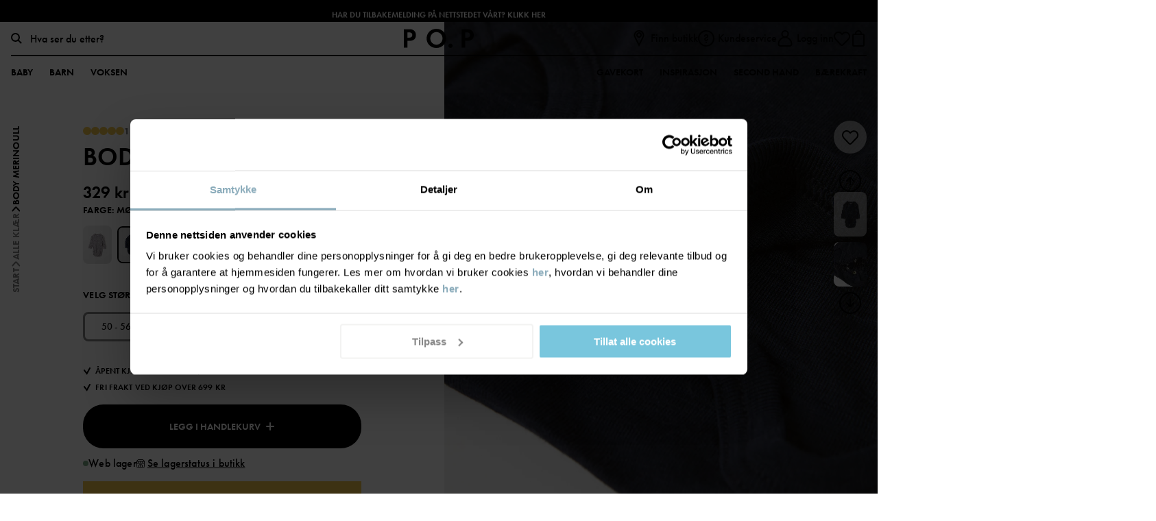

--- FILE ---
content_type: text/html; charset=utf-8
request_url: https://www.polarnopyret.no/barneklaer/langermet-body-merinoull-morkbla-60602529-483
body_size: 20806
content:


<!DOCTYPE html>
<html lang="nb">
<head>
    <meta charset="utf-8" />
    <meta name="viewport" content="width=device-width, initial-scale=1, maximum-scale=1">
    
    <!-- Google Tag Manager NEW -->
<script>(function(w,d,s,l,i){w[l]=w[l]||[];w[l].push({'gtm.start':
new Date().getTime(),event:'gtm.js'});var f=d.getElementsByTagName(s)[0],
j=d.createElement(s),dl=l!='dataLayer'?'&l='+l:'';j.async=true;j.src=
'https://www.googletagmanager.com/gtm.js?id='+i+dl;f.parentNode.insertBefore(j,f);
})(window,document,'script','dataLayer','GTM-WF36466S ');</script>
<!-- End Google Tag Manager -->


<!--	Google	Tag	Manager	-->	<script>(function(w,d,s,l,i){w[l]=w[l]||[];w[l].push({'gtm.start':	new	Date().getTime(),event:'gtm.js'});var	f=d.getElementsByTagName(s)[0],	j=d.createElement(s),dl=l!='dataLayer'?'&l='+l:'';j.async=true;j.src=	'https://www.googletagmanager.com/gtm.js?id='+i+dl;f.parentNode.insertBefore(j,f);	})(window,document,'script','dataLayer','GTM-KMD9DFQ');</script>	<!--	End	Google	Tag	Manager	-->	

    <script id="Cookiebot" src="https://consent.cookiebot.com/uc.js" data-cbid="dc0d26ac-5a96-49dc-8053-a4bbc0f276d5" data-blockingmode="auto" type="text/javascript"></script>
<meta name="facebook-domain-verification" content="spakugzo47rwdcla4ezv1cl67xfayu" />


    

    <script>
        if (global === undefined) {
            var global = window;
        }
    </script>
    <meta name="theme-color" content="#FFFFFF">
    <link rel="apple-touch-icon" sizes="57x57" href="/favicons/favicon-57x57.png?v=1" />
    <link rel="apple-touch-icon" sizes="60x60" href="/favicons/favicon-60x60.png?v=1" />
    <link rel="apple-touch-icon" sizes="72x72" href="/favicons/favicon-72x72.png?v=1" />
    <link rel="apple-touch-icon" sizes="76x76" href="/favicons/favicon-76x76.png?v=1" />
    <link rel="apple-touch-icon" sizes="114x114" href="/favicons/favicon-114x114.png?v=1" />
    <link rel="apple-touch-icon" sizes="120x120" href="/favicons/favicon-120x120.png?v=1" />
    <link rel="apple-touch-icon" sizes="144x144" href="/favicons/favicon-144x144.png?v=1" />
    <link rel="apple-touch-icon" sizes="152x152" href="/favicons/favicon-152x152.png?v=1" />
    <link rel="shortcut icon" href="/favicons/favicon.ico?v=1">
    <link rel="shortcut icon" type="image/png" sizes="16x16" href="/favicons/favicon-16x16.png?v=1" />
    <link rel="shortcut icon" type="image/png" sizes="32x32" href="/favicons/favicon-32x32.png?v=1" />
    <link rel="shortcut icon" type="image/png" sizes="96x96" href="/favicons/favicon-96x96.png?v=1" />
    <link rel="shortcut icon" type="image/png" sizes="128x128" href="/favicons/favicon-128x128.png?v=1" />
    <link rel="shortcut icon" type="image/png" sizes="196x196" href="/favicons/favicon-196x196.png?v=1" />
    <title>Body merinoull - Mørkblå</title><link rel="stylesheet" type="text/css" href="/assets/browser.bundle.9b4db06b814b357fb6b0.css" />
<meta name="description" content="Langermet body i varmende merinoull til baby. Et perfekt første lag under vinterdressen! Merinoull varmer også i våt tilstand og bidrar til å regulere kroppstemperaturen. Bodyen har ekstra myke sømmer som ikke gnager og trykknapper i skrittet, noe som gir et enklere kles- og bleieskift. Produktet er Superwash-behandlet, noe som gjør at det kan vaskes i maskin uten at det tover seg.Ullen i dette plagget er sertifisert i henhold til RWS, Responsible Wool Standard. Les mer på https://www.polarnopyret.se/pop-cares/hallbara-plagg/vara-hallbarhetsmarkningar»   Produktsikkerhet:KEEP AWAY FROM FIRE" data-dynamic="1" />
<meta property="og:url" content="https://www.polarnopyret.no/barneklaer/yttertoy/vintertoy/undertoy/langermet-body-merinoull-morkbla-60602529-483" data-dynamic="1" />
<meta property="og:type" content="website" data-dynamic="1" />
<meta property="og:title" content="Body merinoull - Mørkblå" data-dynamic="1" />
<meta property="og:description" content="Langermet body i varmende merinoull til baby. Et perfekt første lag under vinterdressen! Merinoull varmer også i våt tilstand og bidrar til å regulere kroppstemperaturen. Bodyen har ekstra myke sømmer som ikke gnager og trykknapper i skrittet, noe som gir et enklere kles- og bleieskift. Produktet er Superwash-behandlet, noe som gjør at det kan vaskes i maskin uten at det tover seg.Ullen i dette plagget er sertifisert i henhold til RWS, Responsible Wool Standard. Les mer på https://www.polarnopyret.se/pop-cares/hallbara-plagg/vara-hallbarhetsmarkningar»   Produktsikkerhet:KEEP AWAY FROM FIRE" data-dynamic="1" />
<meta property="og:image" content="https://www.polarnopyret.no/globalassets/productimages-polarnopyret/7325858184973.jpg?ref=B370709B90" data-dynamic="1" />

                <script data-cookieconsent='ignore' >
                if (!('Promise' in window && Promise.prototype.finally)) {
                    document.write('<' + 'script src="/assets/polyfills.bundle.6128a1113ce6a4329a1d.js" onerror="window.rg4js&&window.rg4js(\'send\', new Error(\'Failed to load: /assets/polyfills.bundle.6128a1113ce6a4329a1d.js\'))"></' + 'script>');
                }
                </script>
                <script data-cookieconsent='ignore' >
                window.scopeReady = new Promise(function (res, rej) { window.resolveScopeReady = res; window.rejectScopeReady = rej; });
                </script>
            <link rel="canonical" href="https://www.polarnopyret.no/barneklaer/yttertoy/vintertoy/undertoy/langermet-body-merinoull-morkbla-60602529-483" id="link-canonical" />
<script src="/assets/browser.bundle.7d6fd1e9dbb5d1c1062c.js" async data-cookieconsent="ignore"></script>
<script src="/assets/vendor.chunk.ba1fbff401a9de70e7b2.js" async data-cookieconsent="ignore"></script>

    
    
</head>
<body class="pop">
    <!-- Google Tag Manager (noscript) -->
<noscript><iframe src="https://www.googletagmanager.com/ns.html?id=GTM-WF36466S "
height="0" width="0" style="display:none;visibility:hidden"></iframe></noscript>
<!-- End Google Tag Manager (noscript) -->

<!--	Google	Tag	Manager	(noscript)	-->	<noscript><iframe	src="https://www.googletagmanager.com/ns.html?id=GTM-KMD9DFQ"	height="0"	width="0"	style="display:none;visibility:hidden"></iframe></noscript>	<!--	End	Google	Tag	Manager	(noscript)	-->

    <div>
        <style>
            #not-supported {
                display: none;
            }

            body.oldbrowser #not-supported {
                background: black;
                color: white;
                display: block;
                padding: 15px;
                width: 100%;
            }
        </style>
        <style media="screen and (max-width : 360px) and (-webkit-max-device-pixel-ratio : 2)">
            body.oldbrowser #not-supported {
                -webkit-transform: translateZ(0);
                position: absolute;
                z-index: 999;
            }
        </style>
        <style media="only screen and (min-device-width: 320px) and (max-device-width: 480px) and (-webkit-device-pixel-ratio: 2) and (device-aspect-ratio: 2/3)">
            body.oldbrowser #not-supported {
                top: 56px;
            }
        </style>
        <style media="screen and (device-aspect-ratio: 40/71)">
            body.oldbrowser #not-supported {
                top: 56px;
            }
        </style>
        <div id="not-supported">
            Det virker som om du bruker en gammel nettleser, det kan ikke gjøre alt fungerer eller ser ut som det skal.
        </div>
        <div id="container"><div style="display: flex; flex-direction: column; height: 100vh;" id="splash_wrapper">
    <div style="display: flex; height: 3.5rem; padding-top: 25vh;">
        <svg style="display: block; height: 1.5rem; margin: auto;" viewBox="0 0 158 13" xmlns="http://www.w3.org/2000/svg" xmlns:xlink="http://www.w3.org/1999/xlink">
    <defs>
        <path id="a" d="M7.966.073v12.186H.1V.073h7.866z" />
        <path id="c" d="M.114.042h13.284v12.722H.114z" />
    </defs>
    <g fill="none" fill-rule="evenodd">
        <path d="M70.762 8.742v-.298c0-2.568.002-5.136-.005-7.704 0-.188.048-.237.235-.233.653.012 1.307.01 1.96.001.156-.001.22.02.219.202a4064.93 4064.93 0 0 0 0 12.097c0 .165-.053.196-.204.193-.42-.01-.842-.01-1.262 0a.401.401 0 0 1-.344-.155C68.954 10.1 66.543 7.36 64.133 4.62l-.084-.094c-.058.084-.034.167-.034.241-.002 2.583-.005 5.166.003 7.75 0 .21-.06.256-.26.252a65.442 65.442 0 0 0-1.96-.002c-.141.002-.193-.026-.193-.181.005-4.055.005-8.11 0-12.165 0-.151.044-.188.19-.184.435.009.87.008 1.307 0 .134-.003.217.045.303.143 2.392 2.727 4.788 5.45 7.183 8.174.044.05.09.097.174.188m68.738-2.13c0-1.972.003-3.943-.003-5.915 0-.17.035-.225.218-.224 2.134.007 4.268.006 6.402 0 .176 0 .228.041.224.221a42.26 42.26 0 0 0 0 1.67c.003.163-.048.198-.203.198-1.334-.006-2.669 0-4.004-.009-.193-.001-.233.053-.23.237.01.752.014 1.505-.002 2.257-.005.212.066.239.251.238 1.267-.008 2.534-.001 3.8-.008.163 0 .22.03.216.207a39.817 39.817 0 0 0 0 1.67c.003.165-.033.215-.208.213-1.274-.008-2.549 0-3.823-.009-.188-.001-.237.044-.235.233.01.956.01 1.912 0 2.868 0 .173.039.224.22.223 1.328-.008 2.655 0 3.982-.009.185 0 .242.04.237.232a42.31 42.31 0 0 0-.002 1.671c.003.15-.043.186-.19.186a1160.15 1160.15 0 0 0-6.469.002c-.183 0-.183-.08-.182-.214.003-1.98.002-3.959.002-5.938M114.005.476c.93 0 1.818.004 2.706-.003.128-.001.164.078.213.158l2.39 3.865.155.247 1.234-2.033c.416-.686.836-1.37 1.242-2.061.081-.138.17-.177.32-.176.864.007 1.729.003 2.598.003.002.104-.066.16-.109.225a3152.77 3152.77 0 0 1-4.029 6.236.689.689 0 0 0-.115.398c.004 1.731 0 3.463.007 5.194.001.187-.043.238-.231.234-.65-.012-1.3-.011-1.95 0-.177.003-.22-.047-.22-.223.007-1.716.003-3.432.007-5.148 0-.18-.04-.33-.137-.484-1.315-2.061-2.623-4.126-3.933-6.19-.043-.068-.084-.137-.148-.242" fill="#231F20" />
        <g transform="translate(149.41 .236)">
            <mask id="b" fill="#fff">
                <use xlink:href="#a" />
            </mask>
            <path d="M5.219 7.194c0 1.612-.004 3.224.005 4.836 0 .192-.055.232-.237.229a51.869 51.869 0 0 0-1.946 0c-.186.004-.216-.059-.215-.226.004-3.21.001-6.418.008-9.627 0-.208-.036-.278-.262-.273-.76.016-1.52.003-2.281.01-.142 0-.194-.03-.191-.184C.11 1.385.107.81.1.236.1.108.139.073.266.073c2.513.004 5.026.004 7.539 0 .126 0 .162.034.16.16-.006.583-.008 1.165.002 1.747.003.155-.062.162-.183.161-.783-.004-1.566.004-2.349-.006-.18-.003-.22.05-.219.223.006 1.612.004 3.224.004 4.836" fill="#231F20" mask="url(#b)" />
        </g>
        <path d="M25.97 6.595c0-1.957.003-3.914-.006-5.87-.001-.213.062-.256.258-.252.626.012 1.252.012 1.878 0 .195-.004.258.037.257.251-.008 3.229-.002 6.457-.012 9.685 0 .238.067.277.282.275 1.17-.011 2.34-.003 3.51-.01.152 0 .203.032.2.195a45.5 45.5 0 0 0 0 1.693c.002.154-.032.202-.193.202-1.99-.007-3.98-.007-5.97 0-.166 0-.21-.039-.209-.21.007-1.986.004-3.973.004-5.96m72.221 4.74a1.402 1.402 0 0 1-1.4 1.43 1.408 1.408 0 0 1-1.432-1.425 1.418 1.418 0 0 1 1.427-1.412 1.409 1.409 0 0 1 1.406 1.407M4.072 6.07c-.524.082-1.052.04-1.578.056-.149.004-.123-.091-.123-.179V4.345c0-.534.004-1.068-.003-1.602-.002-.144.032-.194.183-.191.527.01 1.054-.01 1.576.086.966.178 1.45.753 1.44 1.722-.01.96-.537 1.561-1.495 1.71m3.86-2.538C7.606 2.022 6.744 1.003 5.227.628 4.749.51 4.258.478 3.767.477 2.511.472 1.256.474 0 .473v12.285c.706 0 1.412-.012 2.117.005.226.006.26-.066.259-.273-.01-1.347-.001-2.695-.01-4.042-.001-.195.04-.25.241-.25.816-.005 1.636.067 2.446-.092 1.32-.258 2.3-.945 2.738-2.28a4.346 4.346 0 0 0 .14-2.294m80.692 7.152a3.941 3.941 0 0 1-1.051.136c-2.057-.004-3.76-1.513-4.08-3.615-.311-2.04.981-4.063 2.956-4.628 2.314-.662 4.733.837 5.167 3.2.407 2.224-.871 4.32-2.992 4.907m3.399-8.822C90.432.482 88.553.027 86.479.322c-3.18.454-5.535 3.159-5.519 6.332.005 1.259.312 2.439 1.039 3.474 1.587 2.262 3.83 3.133 6.527 2.805 3.234-.393 5.509-2.963 5.644-5.977.092-2.028-.604-3.755-2.148-5.094" fill="#231F20" />
        <g transform="translate(9.913)">
            <mask id="d" fill="#fff">
                <use xlink:href="#c" />
            </mask>
            <path d="M7.798 10.449a4.03 4.03 0 0 1-1.032.13c-2.062-.002-3.84-1.56-4.096-3.59-.26-2.057.907-3.943 2.826-4.567 2.33-.759 4.845.715 5.309 3.11.43 2.222-.865 4.34-3.007 4.917m3.543-8.673C9.596.194 7.501-.257 5.204.226c-4.033.85-6.248 5.22-4.47 8.882 1.198 2.468 3.324 3.543 6.022 3.656a7.278 7.278 0 0 0 2.126-.33c4.708-1.486 6.08-7.375 2.459-10.658" fill="#231F20" mask="url(#d)" />
        </g>
        <path d="M131.483 6.028c-.501.122-1.011.091-1.52.1-.14.002-.107-.092-.107-.167V2.578c0-.076-.031-.167.11-.164.5.011 1.001-.024 1.497.089.931.21 1.417.794 1.422 1.723.005.951-.485 1.578-1.402 1.802m1.104 1.588c.016-.027.019-.036.023-.037.08-.021.16-.04.24-.062 1.108-.307 1.923-.949 2.307-2.069.195-.571.235-1.165.181-1.76-.113-1.24-.703-2.167-1.835-2.717-.722-.35-1.496-.48-2.287-.49-1.191-.014-2.383 0-3.575-.008-.153-.001-.182.048-.181.19.003 3.966.003 7.932 0 11.898 0 .151.029.204.192.202a63.56 63.56 0 0 1 2.001 0c.173.003.207-.047.206-.212-.007-1.505-.004-3.01-.004-4.515 0-.194.116-.274.29-.2.073.032.1.109.14.17 1.027 1.526 2.052 3.053 3.077 4.579.06.09.104.18.252.178.921-.009 1.843-.004 2.815-.004l-3.842-5.143M53.559 6.033c-.489.115-.983.083-1.477.094-.135.003-.115-.08-.115-.16V4.25c0-.55.004-1.099-.003-1.648-.002-.14.023-.196.18-.191.47.016.943-.018 1.41.088.953.215 1.438.795 1.439 1.734 0 .963-.496 1.58-1.434 1.8m1.115 1.555c.114-.028.2-.047.284-.071 1.109-.309 1.923-.95 2.307-2.07a4.16 4.16 0 0 0 .19-1.671c-.1-1.326-.722-2.299-1.947-2.853-.687-.31-1.417-.432-2.163-.441-1.198-.016-2.398-.004-3.597-.01-.13 0-.18.021-.18.17.004 3.981.003 7.962 0 11.944 0 .136.033.178.173.176a71.87 71.87 0 0 1 2.024.002c.174.002.206-.052.205-.215-.006-1.505-.004-3.01-.003-4.516 0-.197.084-.258.271-.202.082.025.106.101.146.161l3.091 4.597c.05.075.077.173.208.172.936-.005 1.872-.002 2.854-.002l-3.863-5.17m-12.508.655c-1.08-.01-2.16-.005-3.275-.005l1.769-4.36c.083.046.084.127.11.19.515 1.317 1.025 2.636 1.543 3.951.068.173.058.225-.147.224m4.54 4.364c-.103-.225-.19-.457-.284-.685-1.58-3.828-3.16-7.656-4.735-11.486-.06-.146-.13-.205-.293-.2-.466.013-.932.013-1.397 0-.167-.005-.232.06-.292.202-1.512 3.556-3.028 7.111-4.542 10.666-.231.542-.46 1.086-.702 1.655.807 0 1.585-.005 2.364.004.145.001.208-.05.262-.177.312-.746.635-1.488.946-2.235.056-.135.118-.193.276-.193 1.547.007 3.094.007 4.642 0 .154 0 .22.05.275.191.296.753.604 1.5.908 2.25.037.092.069.165.2.163.759-.007 1.517-.006 2.276-.001.138 0 .149-.037.095-.154m61.709-6.536c-.524.083-1.052.041-1.578.056-.146.004-.125-.088-.125-.177V4.35c0-.526.005-1.052-.004-1.578-.002-.16.028-.223.205-.218.519.013 1.038-.007 1.553.087.974.178 1.452.753 1.439 1.743-.013.945-.539 1.54-1.49 1.688m3.9-2.317c-.166-1.463-1.2-2.706-2.574-3.082-.535-.146-1.083-.19-1.634-.193-1.182-.005-2.363.002-3.545-.007-.18-.002-.234.037-.233.23.008 1.971.005 3.942.004 5.914 0 1.979.003 3.958-.004 5.937 0 .17.043.212.209.209a58.27 58.27 0 0 1 1.961 0c.181.004.217-.053.216-.224-.006-1.362 0-2.724-.008-4.086 0-.191.035-.252.24-.253.817-.004 1.637.068 2.447-.091 1.087-.213 1.984-.716 2.514-1.744.422-.82.51-1.7.407-2.61" fill="#231F20" />
    </g>
</svg>
    </div>
    <div id="should_be_removed" style="display: none; margin: 0 auto; text-align: center; padding-top: 25vh;">
        <h1>Ooops, something went wrong!</h1>
        <p>We're sorry! If this keeps happening, please contact customer support</p>
        <button onclick="hardReload()">Reload</button>
    </div>
    <script>
        window.hardReload = function () {
            
            function reloadWithSSR() {
                var href = window.location.href;
                if (href.indexOf('?') === -1) {
                    href += '?ssr=on';
                } else {
                    href += '&ssr=on';
                }
                href += '&loadfailure=1';
                window.location.href = href;
            }
            if (window.nukeAppShellData) {
                try {
                    window.nukeAppShellData();
                } catch (e) { }
            }
            if (window.nukeItemCache) {
                try {
                    window.nukeItemCache();
                } catch (e) { }
            }

            function getCacheKeys() {
                try {
                    return window.caches.keys().catch(() => []);
                } catch (e) {
                    return Promise.resolve([]);
                }
            }

            if (window.caches && navigator.serviceWorker) {
                getCacheKeys().then(function (cacheNames) {
                    Promise.all(cacheNames.map(function (cacheName) {
                        return window.caches.delete(cacheName);
                    })).then(function () {
                        return navigator
                            .serviceWorker
                            .getRegistrations()
                            .then(function (registrations) {
                                return Promise.all(registrations.map(function (registration) {
                                    return registration.unregister();
                                }));
                            })
                            .then(function () {
                                reloadWithSSR();
                            }, function () {
                                reloadWithSSR();
                            });
                    }).catch(function () {
                        reloadWithSSR();
                    });
                });
            } else {
                reloadWithSSR();
            }
        }
        var splashWrapper = document.getElementById('splash_wrapper');
        var container = splashWrapper.parentNode;
        setTimeout(function () {
            var toBeRemoved = document.getElementById('should_be_removed');
            var logoSplashLink = document.getElementById('logo_splash_link');
            if (toBeRemoved || container.children.length === 0) {
                if (window.location.search.indexOf('loadfailure') === -1) {
                    window.hardReload();
                } else {
                    if (toBeRemoved && logoSplashLink) {
                        logoSplashLink.style.display = 'none';
                        toBeRemoved.style.display = 'block';
                    } else {
                        container.appendChild(splashWrapper);
                        toBeRemoved = document.getElementById('should_be_removed');
                        if(toBeRemoved) {
                            toBeRemoved.style.display = 'block';
                        }
                        if(logoSplashLink) {
                            logoSplashLink = document.getElementById('logo_splash_link');
                            logoSplashLink.style.display = 'none';
                        }
                    }
                }
            }
        }, 3000);
    </script>
</div>

            asdsadsad   
            </div>
        
        
 <script data-cookieconsent='ignore' >
                window.CURRENT_VERSION = '2512.0.11';
                window.IS_SERVER_SIDE_RENDERED = false;
                window.APP_SHELL_DATA = {"cart":{"id":"00000000-0000-0000-0000-000000000000","market":"NO","currency":"NOK","cartSumInformation":[],"items":[],"subTotal":0.0,"shippingTotal":0.0,"totalPlacedPrice":0.0,"totalListPrice":0.0,"totalPrice":0.0,"totalSavings":0.0,"subTotalWithOrderLevelDiscount":0.0,"orderLevelDiscount":0.0,"trackingResult":null,"paymentFailed":false,"isDigital":false,"incompleteOffer":null,"errorMessage":null,"validationItems":null},"wishList":{"items":[]},"currentUser":{"isLoggedIn":false,"email":null,"fullName":null,"trackingUser":null},"context":{"countryCode":"NOR","twoLetterCountryCode":"NO","isStoreMode":false,"activeStoreName":null},"pages":{"searchPage":{"url":"/sok"},"checkoutPage":{"url":"/kasse"},"orderConfirmationPage":{"url":"/ordrebekreftelse"},"resetPasswordPage":{"url":"/andra-losenord"},"myAccountPage":{"url":"/mine-sider"},"pickUpInStorePage":{"url":"/hent-i-butikk"},"startPage":{"url":"/"},"registerPage":{"url":"/bli-medlem"},"giftCardPage":{"url":"/gavekort"},"storeLandingPage":{"url":"/butikker"},"storeSelectionPage":{"url":"/store-selection"},"linkToMarketPage":{"url":"https://www.polarnopyret.com/en/markets"},"wishlist":{"url":"/mine-favoritter"},"loginPage":{"url":"/logg-inn"}},"header":{"primaryMenuItems":[{"name":"Baby","url":"/barneklaer?alder=0-1ar","label":"Størrelse 44-80","tagName":"","children":[{"name":"Kategorier","url":null,"children":[{"name":"Nyfødt","url":"/barneklaer/nyfodt?alder=0-1ar","children":[{"name":"Klær","url":"/barneklaer/nyfodt/nyfodt-klaer?alder=0-1ar","children":[],"icon":{"url":"/siteassets/categories/icons/typenewborn_body-size40x40.svg?ref=633DB9F149"},"showAllText":"Vis alle","extraLinks":[]},{"name":"Pyjamas","url":"/barneklaer/nyfodt/nyfodt-pyjamas?alder=0-1ar","children":[],"icon":{"url":"/siteassets/categories/icons/typenewborn_body-size40x40.svg?ref=633DB9F149"},"showAllText":"Vis alle","extraLinks":[]},{"name":"Tilbehør","url":"/barneklaer/nyfodt/nyfodt-tilbehor?alder=0-1ar","children":[],"icon":{"url":"/siteassets/categories/icons/typenewborn_body-size40x40.svg?ref=633DB9F149"},"showAllText":"Vis alle","extraLinks":[]},{"name":"Yttertøy","url":"/barneklaer/nyfodt/nyfodt-yttertoy?alder=0-1ar","children":[],"icon":{"url":"/siteassets/categories/icons/typenewborn_body-size40x40.svg?ref=633DB9F149"},"showAllText":"Vis alle","extraLinks":[]},{"name":"Soveprodukter","url":"/barneklaer/nyfodt/nyfodt-soveprodukter?alder=0-1ar","children":[{"name":"Babytepper","url":"/barneklaer/nyfodt/nyfodt-soveprodukter/babytepper?alder=0-1ar","children":[],"showAllText":"Vis alle","extraLinks":[]},{"name":"Soveposer","url":"/barneklaer/nyfodt/nyfodt-soveprodukter/soveposer?alder=0-1ar","children":[],"showAllText":"Vis alle","extraLinks":[]},{"name":"Kosedyr","url":"/barneklaer/nyfodt/nyfodt-soveprodukter/kosedyr?alder=0-1ar","children":[],"showAllText":"Vis alle","extraLinks":[]}],"icon":{"url":"/siteassets/categories/icons/typenewborn_body-size40x40.svg?ref=633DB9F149"},"showAllText":"Vis alle","extraLinks":[]},{"name":"Premature","url":"/barneklaer/nyfodt/prematur?alder=0-1ar","children":[],"showAllText":"Vis alle","extraLinks":[]}],"icon":{"url":"/siteassets/categories/icons/typenewborn_body-size40x40.svg?ref=633DB9F149"},"showAllText":"Vis alle","extraLinks":[]},{"name":"Yttertøy","url":"/barneklaer/yttertoy?alder=0-1ar","children":[{"name":"Jakker","url":"/barneklaer/yttertoy/jakker?alder=0-1ar","children":[{"name":"Vinterjakker","url":"/barneklaer/yttertoy/jakker/vinterjakker?alder=0-1ar","children":[],"showAllText":"Vis alle","extraLinks":[]},{"name":"Skalljakker","url":"/barneklaer/yttertoy/jakker/skalljakker?alder=0-1ar","children":[],"showAllText":"Vis alle","extraLinks":[]},{"name":"Vindfleece og fleece","url":"/barneklaer/yttertoy/jakker/vindfleece-og-fleece?alder=0-1ar","children":[],"showAllText":"Vis alle","extraLinks":[]},{"name":"Lettvektsjakker","url":"/barneklaer/yttertoy/jakker/lettvektsjakker?alder=0-1ar","children":[],"showAllText":"Vis alle","extraLinks":[]}],"showAllText":"Vis alle","extraLinks":[]},{"name":"Bukser","url":"/barneklaer/yttertoy/bukser?alder=0-1ar","children":[{"name":"Vinterbukser","url":"/barneklaer/yttertoy/bukser/vinterbukser?alder=0-1ar","children":[],"showAllText":"Vis alle","extraLinks":[]},{"name":"Skallbukser","url":"/barneklaer/yttertoy/bukser/skallbukser?alder=0-1ar","children":[],"showAllText":"Vis alle","extraLinks":[]}],"showAllText":"Vis alle","extraLinks":[]},{"name":"Dresser","url":"/barneklaer/yttertoy/dresser?alder=0-1ar","children":[{"name":"Vinterdresser","url":"/barneklaer/yttertoy/dresser/vinterdresser?alder=0-1ar","children":[],"showAllText":"Vis alle","extraLinks":[]},{"name":"Skalldresser","url":"/barneklaer/yttertoy/dresser/skalldresser?alder=0-1ar","children":[],"showAllText":"Vis alle","extraLinks":[]},{"name":"Fleecedresser","url":"/barneklaer/yttertoy/dresser/fleecedresser?alder=0-1ar","children":[],"showAllText":"Vis alle","extraLinks":[]},{"name":"Pile-dresser","url":"/barneklaer/yttertoy/dresser/pile-dress?alder=0-1ar","children":[],"showAllText":"Vis alle","extraLinks":[]},{"name":"Termo overaller","url":"/barneklaer/yttertoy/dresser/termo-overaller?alder=0-1ar","children":[],"showAllText":"Vis alle","extraLinks":[]}],"showAllText":"Vis alle","extraLinks":[]},{"name":"Fleecejakker","url":"/barneklaer/yttertoy/fleecejakker?alder=0-1ar","children":[{"name":"Vindfleece","url":"/barneklaer/yttertoy/fleecejakker/vindfleece?alder=0-1ar","children":[],"showAllText":"Vis alle","extraLinks":[]},{"name":"Piléfleece","url":"/barneklaer/yttertoy/fleecejakker/pilefleece?alder=0-1ar","children":[],"showAllText":"Vis alle","extraLinks":[]}],"showAllText":"Vis alle","extraLinks":[]},{"name":"Vintertøy","url":"/barneklaer/yttertoy/vintertoy?alder=0-1ar","children":[{"name":"Vinterjakker","url":"/barneklaer/yttertoy/vintertoy/vinterjakker?alder=0-1ar","children":[],"showAllText":"Vis alle","extraLinks":[]},{"name":"Vinterbukser","url":"/barneklaer/yttertoy/vintertoy/vinterbukser?alder=0-1ar","children":[],"showAllText":"Vis alle","extraLinks":[]},{"name":"Vinterdresser","url":"/barneklaer/yttertoy/vintertoy/vinterdresser?alder=0-1ar","children":[],"showAllText":"Vis alle","extraLinks":[]},{"name":"Vintersko","url":"/barneklaer/yttertoy/vintertoy/vintersko?alder=0-1ar","children":[],"showAllText":"Vis alle","extraLinks":[]},{"name":"Undertøy","url":"/barneklaer/yttertoy/vintertoy/undertoy?alder=0-1ar","children":[],"showAllText":"Vis alle","extraLinks":[]},{"name":"Tilbehør","url":"/barneklaer/yttertoy/vintertoy/tilbehor?alder=0-1ar","children":[{"name":"Luer","url":"/barneklaer/yttertoy/vintertoy/tilbehor/luer?alder=0-1ar","children":[{"name":"Vatterte luer","url":"/barneklaer/yttertoy/vintertoy/tilbehor/luer/vatterte-luer?alder=0-1ar","children":[],"showAllText":"Vis alle","extraLinks":[]},{"name":"Ulluer","url":"/barneklaer/yttertoy/vintertoy/tilbehor/luer/ulluer?alder=0-1ar","children":[],"showAllText":"Vis alle","extraLinks":[]}],"showAllText":"Vis alle","extraLinks":[]},{"name":"Votter","url":"/barneklaer/yttertoy/vintertoy/tilbehor/votter?alder=0-1ar","children":[{"name":"Vatterte votter","url":"/barneklaer/yttertoy/vintertoy/tilbehor/votter/vatterte-votter?alder=0-1ar","children":[],"showAllText":"Vis alle","extraLinks":[]},{"name":"Ullvotter","url":"/barneklaer/yttertoy/vintertoy/tilbehor/votter/ullvotter?alder=0-1ar","children":[],"showAllText":"Vis alle","extraLinks":[]},{"name":"Strikkede votter","url":"/barneklaer/yttertoy/vintertoy/tilbehor/votter/strikkede-votter?alder=0-1ar","children":[],"showAllText":"Vis alle","extraLinks":[]}],"showAllText":"Vis alle","extraLinks":[]},{"name":"Halser","url":"/barneklaer/yttertoy/vintertoy/tilbehor/halser?alder=0-1ar","children":[],"showAllText":"Vis alle","extraLinks":[]},{"name":"Balaklava","url":"/barneklaer/yttertoy/vintertoy/tilbehor/balaklava?alder=0-1ar","children":[],"showAllText":"Vis alle","extraLinks":[]}],"icon":{"url":"/siteassets/categories/icons/typeaccessoarer-size40x40.svg?ref=0592E5766B"},"showAllText":"Vis alle","extraLinks":[]}],"showAllText":"Vis alle","extraLinks":[]},{"name":"Regntøy","url":"/barneklaer/yttertoy/regntoy?alder=0-1ar","children":[],"showAllText":"Vis alle","extraLinks":[]},{"name":"Skalltøy","url":"/barneklaer/yttertoy/skalltoy?alder=0-1ar","children":[],"showAllText":"Vis alle","extraLinks":[]}],"icon":{"url":"/siteassets/categories/icons/typeytterklader-size40x40.svg?ref=405F287778"},"showAllText":"Vis alle","extraLinks":[]},{"name":"Klær","url":"/barneklaer/klaer?alder=0-1ar","children":[{"name":"Bodyer","url":"/barneklaer/klaer/bodyer?alder=0-1ar","children":[{"name":"Omslagsbodyer","url":"/barneklaer/klaer/bodyer/omslagsbodyer?alder=0-1ar","children":[],"icon":{"url":"/siteassets/categories/category-images/baby-collection/b_col_lev1.jpg?ref=BD6FF526AC"},"showAllText":"Vis alle","extraLinks":[]},{"name":"Forlengbar bodyer","url":"/barneklaer/klaer/bodyer/forlengbar-bodyer?alder=0-1ar","children":[],"icon":{"url":"/siteassets/categories/category-images/baby-collection/category_image_extendablebody.jpg?ref=7B9C8552A5"},"showAllText":"Vis alle","extraLinks":[]}],"showAllText":"Vis alle","extraLinks":[]},{"name":"Overdeler","url":"/barneklaer/klaer/overdeler?alder=0-1ar","children":[{"name":"T-skjorter","url":"/barneklaer/klaer/overdeler/t-skjorter?alder=0-1ar","children":[],"showAllText":"Vis alle","extraLinks":[]},{"name":"Langermede t-shirts","url":"/barneklaer/klaer/overdeler/langermede-t-shirts?alder=0-1ar","children":[],"showAllText":"Vis alle","extraLinks":[]},{"name":"Collegegensere","url":"/barneklaer/klaer/overdeler/sweatshirts?alder=0-1ar","children":[],"showAllText":"Vis alle","extraLinks":[]},{"name":"Skjorter og bluser","url":"/barneklaer/klaer/overdeler/skjorter-og-bluser?alder=0-1ar","children":[],"showAllText":"Vis alle","extraLinks":[]},{"name":"Hoodier","url":"/barneklaer/klaer/overdeler/hoodier?alder=0-1ar","children":[],"showAllText":"Vis alle","extraLinks":[]},{"name":"Strikkede gensere","url":"/barneklaer/klaer/overdeler/strikkegensere?alder=0-1ar","children":[],"showAllText":"Vis alle","extraLinks":[]}],"showAllText":"Vis alle","extraLinks":[]},{"name":"Underdeler","url":"/barneklaer/klaer/underdeler?alder=0-1ar","children":[{"name":"Bukser","url":"/barneklaer/klaer/underdeler/bukser?alder=0-1ar","children":[],"showAllText":"Vis alle","extraLinks":[]},{"name":"Tights","url":"/barneklaer/klaer/underdeler/tights?alder=0-1ar","children":[],"showAllText":"Vis alle","extraLinks":[]},{"name":"Joggebukser","url":"/barneklaer/klaer/underdeler/joggebukser?alder=0-1ar","children":[],"showAllText":"Vis alle","extraLinks":[]},{"name":"Jeans","url":"/barneklaer/klaer/underdeler/jeans?alder=0-1ar","children":[],"showAllText":"Vis alle","extraLinks":[]},{"name":"Shorts","url":"/barneklaer/klaer/underdeler/shorts?alder=0-1ar","children":[],"showAllText":"Vis alle","extraLinks":[]}],"showAllText":"Vis alle","extraLinks":[]},{"name":"Sparkedress og dress","url":"/barneklaer/klaer/sparkedress-og-dress?alder=0-1ar","children":[],"showAllText":"Vis alle","extraLinks":[]},{"name":"Kjoler","url":"/barneklaer/klaer/kjoler?alder=0-1ar","children":[],"showAllText":"Vis alle","extraLinks":[]},{"name":"Fleece","url":"/barneklaer/klaer/fleece?alder=0-1ar","children":[],"showAllText":"Vis alle","extraLinks":[]},{"name":"Badetøy og UV-klaer","url":"/barneklaer/klaer/badetoy-uv-klaer?alder=0-1ar","children":[{"name":"Badebukser","url":"/barneklaer/klaer/badetoy-uv-klaer/badebukser?alder=0-1ar","children":[],"showAllText":"Vis alle","extraLinks":[]},{"name":"UV-klaer","url":"/barneklaer/klaer/badetoy-uv-klaer/uv-klaer?alder=0-1ar","children":[],"showAllText":"Vis alle","extraLinks":[]},{"name":"Badebleier","url":"/barneklaer/klaer/badetoy-uv-klaer/badebleier?alder=0-1ar","children":[],"showAllText":"Vis alle","extraLinks":[]},{"name":"Badekåper","url":"/barneklaer/klaer/badetoy-uv-klaer/badekaper?alder=0-1ar","children":[],"showAllText":"Vis alle","extraLinks":[]},{"name":"Solhatter","url":"/barneklaer/klaer/badetoy-uv-klaer/solhatter?alder=0-1ar","children":[],"showAllText":"Vis alle","extraLinks":[]}],"icon":{"url":"/siteassets/categories/icons/typebadklader-size40x40.svg?ref=7DC8A807F6"},"showAllText":"Vis alle","extraLinks":[]}],"icon":{"url":"/siteassets/categories/icons/typeoverdelar-size40x40.svg?ref=6B42D6DA4E"},"showAllText":"Vis alle","extraLinks":[]},{"name":"Ull & superundertøy","url":"/barneklaer/ull-og-undertoy?alder=0-1ar","children":[{"name":"Ullklær","url":"/barneklaer/ull-og-undertoy/ullklaer?alder=0-1ar","children":[{"name":"Ull overdeler","url":"/barneklaer/ull-og-undertoy/ullklaer/ull-overdeler?alder=0-1ar","children":[],"showAllText":"Vis alle","extraLinks":[]},{"name":"Ull underdeler","url":"/barneklaer/ull-og-undertoy/ullklaer/ull-underdeler?alder=0-1ar","children":[],"showAllText":"Vis alle","extraLinks":[]},{"name":"Ulldresser","url":"/barneklaer/ull-og-undertoy/ullklaer/ulldresser?alder=0-1ar","children":[],"showAllText":"Vis alle","extraLinks":[]}],"showAllText":"Vis alle","extraLinks":[]},{"name":"Undertøy","url":"/barneklaer/ull-og-undertoy/undertoy?alder=0-1ar","children":[],"showAllText":"Vis alle","extraLinks":[]},{"name":"Ulltilbehør","url":"/barneklaer/ull-og-undertoy/ulltilbehor?alder=0-1ar","children":[],"showAllText":"Vis alle","extraLinks":[]},{"name":"Ullsokker","url":"/barneklaer/ull-og-undertoy/ullsokker?alder=0-1ar","children":[],"showAllText":"Vis alle","extraLinks":[]}],"icon":{"url":"/siteassets/categories/icons/typeull-size40x40.svg?ref=E2CE049620"},"showAllText":"Vis alle","extraLinks":[]},{"name":"Pyjamas & nattkjoler","url":"/barneklaer/pyjamas-nattkjoler?alder=0-1ar","children":[],"icon":{"url":"/siteassets/categories/icons/typepyjamas-size40x40.svg?ref=0F6D4D50ED"},"showAllText":"Vis alle","extraLinks":[]},{"name":"Undertøy","url":"/barneklaer/undertoy?alder=0-1ar","children":[{"name":"Sokker","url":"/barneklaer/undertoy/sokker?alder=0-1ar","children":[{"name":"Antiskli sokker","url":"/barneklaer/undertoy/sokker/antiskli-sokker?alder=0-1ar","children":[],"showAllText":"Vis alle","extraLinks":[]}],"showAllText":"Vis alle","extraLinks":[]},{"name":"Strømpebukser","url":"/barneklaer/undertoy/strompebukser?alder=0-1ar","children":[],"showAllText":"Vis alle","extraLinks":[]},{"name":"Underbukser","url":"/barneklaer/undertoy/underbukser?alder=0-1ar","children":[],"showAllText":"Vis alle","extraLinks":[]}],"icon":{"url":"/siteassets/categories/icons/typeunderplagg-size40x40.svg?ref=DB6E7D2C25"},"showAllText":"Vis alle","extraLinks":[]},{"name":"Tilbehør","url":"/barneklaer/tilbehor?alder=0-1ar","children":[{"name":"Luer","url":"/barneklaer/tilbehor/luer?alder=0-1ar","children":[{"name":"Vatterte luer","url":"/barneklaer/tilbehor/luer/vatterte-luer?alder=0-1ar","children":[],"showAllText":"Vis alle","extraLinks":[]},{"name":"Ulluer","url":"/barneklaer/tilbehor/luer/ulluer?alder=0-1ar","children":[],"showAllText":"Vis alle","extraLinks":[]},{"name":"Uvatterte luer","url":"/barneklaer/tilbehor/luer/uvatterte-luer?alder=0-1ar","children":[],"showAllText":"Vis alle","extraLinks":[]}],"showAllText":"Vis alle","extraLinks":[]},{"name":"Votter","url":"/barneklaer/tilbehor/votter?alder=0-1ar","children":[{"name":"Vatterte votter","url":"/barneklaer/tilbehor/votter/vatterte-votter?alder=0-1ar","children":[],"showAllText":"Vis alle","extraLinks":[]},{"name":"Ullvotter","url":"/barneklaer/tilbehor/votter/ullvotter?alder=0-1ar","children":[],"showAllText":"Vis alle","extraLinks":[]},{"name":"Skallvotter","url":"/barneklaer/tilbehor/votter/skallvotter?alder=0-1ar","children":[],"showAllText":"Vis alle","extraLinks":[]},{"name":"Strikkede votter","url":"/barneklaer/tilbehor/votter/strikkede-votter?alder=0-1ar","children":[],"showAllText":"Vis alle","extraLinks":[]}],"showAllText":"Vis alle","extraLinks":[]},{"name":"Halser","url":"/barneklaer/tilbehor/halser?alder=0-1ar","children":[],"showAllText":"Vis alle","extraLinks":[]},{"name":"Balaklava","url":"/barneklaer/tilbehor/balaklava?alder=0-1ar","children":[],"showAllText":"Vis alle","extraLinks":[]},{"name":"Sydvest","url":"/barneklaer/tilbehor/sydvest?alder=0-1ar","children":[],"showAllText":"Vis alle","extraLinks":[]},{"name":"Ryggsekker","url":"/barneklaer/tilbehor/ryggsekker?alder=0-1ar","children":[],"showAllText":"Vis alle","extraLinks":[]},{"name":"Capser","url":"/barneklaer/tilbehor/capser?alder=0-1ar","children":[],"showAllText":"Vis alle","extraLinks":[]},{"name":"Solhatter","url":"/barneklaer/tilbehor/solhatter?alder=0-1ar","children":[],"showAllText":"Vis alle","extraLinks":[]},{"name":"Hårtilbehør","url":"/barneklaer/tilbehor/hartilbehor?alder=0-1ar","children":[],"showAllText":"Vis alle","extraLinks":[]}],"icon":{"url":"/siteassets/categories/icons/typeaccessoarer-size40x40.svg?ref=0592E5766B"},"showAllText":"Vis alle","extraLinks":[]},{"name":"Sko","url":"/barneklaer/sko?alder=0-1ar","children":[{"name":"Vintersko","url":"/barneklaer/sko/vintersko?alder=0-1ar","children":[],"showAllText":"Vis alle","extraLinks":[]},{"name":"Mokasiner","url":"/barneklaer/sko/mokasiner?alder=0-1ar","children":[],"showAllText":"Vis alle","extraLinks":[]},{"name":"Fotposer","url":"/barneklaer/sko/fotposer?alder=0-1ar","children":[],"showAllText":"Vis alle","extraLinks":[]}],"icon":{"url":"/siteassets/categories/icons/typeskor-size40x40.svg?ref=CC869A5E6B"},"showAllText":"Vis alle","extraLinks":[]},{"name":"Klespleie","url":"/barneklaer/klespleie?alder=0-1ar","children":[{"name":"Fotstrikker","url":"/barneklaer/klespleie/fotstrikker?alder=0-1ar","children":[],"showAllText":"Vis alle","extraLinks":[]},{"name":"Reparasjon og merking","url":"/barneklaer/klespleie/reparasjon-og-merking?alder=0-1ar","children":[],"showAllText":"Vis alle","extraLinks":[]},{"name":"Vask og impregnering","url":"/barneklaer/klespleie/vask-impregnering?alder=0-1ar","children":[],"showAllText":"Vis alle","extraLinks":[]}],"icon":{"url":"/siteassets/categories/icons/typeclothingcare-size40x40.svg?ref=3290610DF7"},"showAllText":"Vis alle","extraLinks":[]}],"showAllText":"Vise alle","extraLinks":[{"name":"Nyheter","url":"/barneklaer/nyheter?alder=0-1ar","children":null},{"name":"Coming soon","url":"/barneklaer/coming-soon?alder=0-1ar","children":null},{"name":"3 for 2","url":"/barneklaer/kampanjer/3-for-2?alder=0-1ar","children":null}]},{"name":"Kampanjer","url":"/barneklaer/kampanjer?alder=0-1ar","children":[{"name":"3 for 2","url":"/barneklaer/kampanjer/3-for-2?alder=0-1ar","children":[],"showAllText":"Vis alle","extraLinks":[]},{"name":"Outlet","url":"/barneklaer/kampanjer/outlet?alder=0-1ar","children":[{"name":"Badetøy","url":"/barneklaer/kampanjer/outlet/badetoy?alder=0-1ar","children":[],"showAllText":"Vis alle","extraLinks":[]},{"name":"Factory Seconds","url":"/barneklaer/kampanjer/outlet/factory-seconds?alder=0-1ar","children":[],"showAllText":"Vis alle","extraLinks":[]}],"showAllText":"Vis alle","extraLinks":[]}],"showAllText":"Vise alle","extraLinks":[]},{"name":"Kolleksjoner","url":"/barneklaer/kolleksjoner?alder=0-1ar","children":[{"name":"Seasonal stripe","url":"/barneklaer/kolleksjoner/seasonal-stripe?alder=0-1ar","children":[],"showAllText":"Vis alle","extraLinks":[]},{"name":"Cashmere collection","url":"/barneklaer/kolleksjoner/cashmere-collection?alder=0-1ar","children":[],"showAllText":"Vis alle","extraLinks":[]},{"name":"PO.P Basic","url":"/barneklaer/kolleksjoner/po.p-basic?alder=0-1ar","children":[],"showAllText":"Vis alle","extraLinks":[]},{"name":"PO.P on Adventure - Ski Edition","url":"/barneklaer/kolleksjoner/pop-on-adventure?alder=0-1ar","children":[],"showAllText":"Vis alle","extraLinks":[]},{"name":"PO.P by Liberty Fabrics","url":"/barneklaer/kolleksjoner/pop-by-liberty-fabrics?alder=0-1ar","children":[],"showAllText":"Vis alle","extraLinks":[]},{"name":"Natural wool","url":"/barneklaer/kolleksjoner/natural-wool?alder=0-1ar","children":[],"showAllText":"Vis alle","extraLinks":[]},{"name":"PO.P Originals","url":"/barneklaer/kolleksjoner/po.p-originals?alder=0-1ar","children":[],"showAllText":"Vis alle","extraLinks":[]}],"showAllText":"Vise alle","extraLinks":[]}]},{"name":"Barn","url":"/barneklaer?alder=1-6ar&alder=6-12ar","label":"Størrelse 86-140","tagName":"","children":[{"name":"Kategorier","url":null,"children":[{"name":"Yttertøy","url":"/barneklaer/yttertoy?alder=1-6ar&alder=6-12ar","children":[{"name":"Jakker","url":"/barneklaer/yttertoy/jakker?alder=1-6ar&alder=6-12ar","children":[{"name":"Vinterjakker","url":"/barneklaer/yttertoy/jakker/vinterjakker?alder=1-6ar&alder=6-12ar","children":[],"showAllText":"Vis alle","extraLinks":[]},{"name":"Skalljakker","url":"/barneklaer/yttertoy/jakker/skalljakker?alder=1-6ar&alder=6-12ar","children":[],"showAllText":"Vis alle","extraLinks":[]},{"name":"Vindfleece og fleece","url":"/barneklaer/yttertoy/jakker/vindfleece-og-fleece?alder=1-6ar&alder=6-12ar","children":[],"showAllText":"Vis alle","extraLinks":[]},{"name":"Lettvektsjakker","url":"/barneklaer/yttertoy/jakker/lettvektsjakker?alder=1-6ar&alder=6-12ar","children":[],"showAllText":"Vis alle","extraLinks":[]}],"showAllText":"Vis alle","extraLinks":[]},{"name":"Bukser","url":"/barneklaer/yttertoy/bukser?alder=1-6ar&alder=6-12ar","children":[{"name":"Vinterbukser","url":"/barneklaer/yttertoy/bukser/vinterbukser?alder=1-6ar&alder=6-12ar","children":[],"showAllText":"Vis alle","extraLinks":[]},{"name":"Skallbukser","url":"/barneklaer/yttertoy/bukser/skallbukser?alder=1-6ar&alder=6-12ar","children":[],"showAllText":"Vis alle","extraLinks":[]},{"name":"Turbukser","url":"/barneklaer/yttertoy/bukser/turbukser?alder=1-6ar&alder=6-12ar","children":[],"showAllText":"Vis alle","extraLinks":[]}],"showAllText":"Vis alle","extraLinks":[]},{"name":"Dresser","url":"/barneklaer/yttertoy/dresser?alder=1-6ar&alder=6-12ar","children":[{"name":"Vinterdresser","url":"/barneklaer/yttertoy/dresser/vinterdresser?alder=1-6ar&alder=6-12ar","children":[],"showAllText":"Vis alle","extraLinks":[]},{"name":"Skalldresser","url":"/barneklaer/yttertoy/dresser/skalldresser?alder=1-6ar&alder=6-12ar","children":[],"showAllText":"Vis alle","extraLinks":[]}],"showAllText":"Vis alle","extraLinks":[]},{"name":"Fleecejakker","url":"/barneklaer/yttertoy/fleecejakker?alder=1-6ar&alder=6-12ar","children":[{"name":"Vindfleece","url":"/barneklaer/yttertoy/fleecejakker/vindfleece?alder=1-6ar&alder=6-12ar","children":[],"showAllText":"Vis alle","extraLinks":[]},{"name":"Piléfleece","url":"/barneklaer/yttertoy/fleecejakker/pilefleece?alder=1-6ar&alder=6-12ar","children":[],"showAllText":"Vis alle","extraLinks":[]}],"showAllText":"Vis alle","extraLinks":[]},{"name":"Vintertøy","url":"/barneklaer/yttertoy/vintertoy?alder=1-6ar&alder=6-12ar","children":[{"name":"Vinterjakker","url":"/barneklaer/yttertoy/vintertoy/vinterjakker?alder=1-6ar&alder=6-12ar","children":[],"showAllText":"Vis alle","extraLinks":[]},{"name":"Vinterbukser","url":"/barneklaer/yttertoy/vintertoy/vinterbukser?alder=1-6ar&alder=6-12ar","children":[],"showAllText":"Vis alle","extraLinks":[]},{"name":"Vinterdresser","url":"/barneklaer/yttertoy/vintertoy/vinterdresser?alder=1-6ar&alder=6-12ar","children":[],"showAllText":"Vis alle","extraLinks":[]},{"name":"Vintersko","url":"/barneklaer/yttertoy/vintertoy/vintersko?alder=1-6ar&alder=6-12ar","children":[],"showAllText":"Vis alle","extraLinks":[]},{"name":"Undertøy","url":"/barneklaer/yttertoy/vintertoy/undertoy?alder=1-6ar&alder=6-12ar","children":[],"showAllText":"Vis alle","extraLinks":[]},{"name":"Tilbehør","url":"/barneklaer/yttertoy/vintertoy/tilbehor?alder=1-6ar&alder=6-12ar","children":[{"name":"Luer","url":"/barneklaer/yttertoy/vintertoy/tilbehor/luer?alder=1-6ar&alder=6-12ar","children":[{"name":"Vatterte luer","url":"/barneklaer/yttertoy/vintertoy/tilbehor/luer/vatterte-luer?alder=1-6ar&alder=6-12ar","children":[],"showAllText":"Vis alle","extraLinks":[]},{"name":"Ulluer","url":"/barneklaer/yttertoy/vintertoy/tilbehor/luer/ulluer?alder=1-6ar&alder=6-12ar","children":[],"showAllText":"Vis alle","extraLinks":[]}],"showAllText":"Vis alle","extraLinks":[]},{"name":"Votter","url":"/barneklaer/yttertoy/vintertoy/tilbehor/votter?alder=1-6ar&alder=6-12ar","children":[{"name":"Vatterte votter","url":"/barneklaer/yttertoy/vintertoy/tilbehor/votter/vatterte-votter?alder=1-6ar&alder=6-12ar","children":[],"showAllText":"Vis alle","extraLinks":[]},{"name":"Ullvotter","url":"/barneklaer/yttertoy/vintertoy/tilbehor/votter/ullvotter?alder=1-6ar&alder=6-12ar","children":[],"showAllText":"Vis alle","extraLinks":[]},{"name":"Strikkede votter","url":"/barneklaer/yttertoy/vintertoy/tilbehor/votter/strikkede-votter?alder=1-6ar&alder=6-12ar","children":[],"showAllText":"Vis alle","extraLinks":[]}],"showAllText":"Vis alle","extraLinks":[]},{"name":"Halser","url":"/barneklaer/yttertoy/vintertoy/tilbehor/halser?alder=1-6ar&alder=6-12ar","children":[],"showAllText":"Vis alle","extraLinks":[]},{"name":"Balaklava","url":"/barneklaer/yttertoy/vintertoy/tilbehor/balaklava?alder=1-6ar&alder=6-12ar","children":[],"showAllText":"Vis alle","extraLinks":[]}],"icon":{"url":"/siteassets/categories/icons/typeaccessoarer-size40x40.svg?ref=0592E5766B"},"showAllText":"Vis alle","extraLinks":[]}],"showAllText":"Vis alle","extraLinks":[]},{"name":"Regntøy","url":"/barneklaer/yttertoy/regntoy?alder=1-6ar&alder=6-12ar","children":[],"showAllText":"Vis alle","extraLinks":[]},{"name":"Skiklær","url":"/barneklaer/yttertoy/skiklaer?alder=1-6ar&alder=6-12ar","children":[],"showAllText":"Vis alle","extraLinks":[]},{"name":"Skalltøy","url":"/barneklaer/yttertoy/skalltoy?alder=1-6ar&alder=6-12ar","children":[],"showAllText":"Vis alle","extraLinks":[]},{"name":"Vester","url":"/barneklaer/yttertoy/vester?alder=1-6ar&alder=6-12ar","children":[],"showAllText":"Vis alle","extraLinks":[]}],"icon":{"url":"/siteassets/categories/icons/typeytterklader-size40x40.svg?ref=405F287778"},"showAllText":"Vis alle","extraLinks":[]},{"name":"Klær","url":"/barneklaer/klaer?alder=1-6ar&alder=6-12ar","children":[{"name":"Overdeler","url":"/barneklaer/klaer/overdeler?alder=1-6ar&alder=6-12ar","children":[{"name":"T-skjorter","url":"/barneklaer/klaer/overdeler/t-skjorter?alder=1-6ar&alder=6-12ar","children":[],"showAllText":"Vis alle","extraLinks":[]},{"name":"Langermede t-shirts","url":"/barneklaer/klaer/overdeler/langermede-t-shirts?alder=1-6ar&alder=6-12ar","children":[],"showAllText":"Vis alle","extraLinks":[]},{"name":"Collegegensere","url":"/barneklaer/klaer/overdeler/sweatshirts?alder=1-6ar&alder=6-12ar","children":[],"showAllText":"Vis alle","extraLinks":[]},{"name":"Skjorter og bluser","url":"/barneklaer/klaer/overdeler/skjorter-og-bluser?alder=1-6ar&alder=6-12ar","children":[],"showAllText":"Vis alle","extraLinks":[]},{"name":"Hoodier","url":"/barneklaer/klaer/overdeler/hoodier?alder=1-6ar&alder=6-12ar","children":[],"showAllText":"Vis alle","extraLinks":[]},{"name":"Strikkede gensere","url":"/barneklaer/klaer/overdeler/strikkegensere?alder=1-6ar&alder=6-12ar","children":[],"showAllText":"Vis alle","extraLinks":[]},{"name":"Overshirts","url":"/barneklaer/klaer/overdeler/overshirts?alder=1-6ar&alder=6-12ar","children":[],"showAllText":"Vis alle","extraLinks":[]}],"showAllText":"Vis alle","extraLinks":[]},{"name":"Underdeler","url":"/barneklaer/klaer/underdeler?alder=1-6ar&alder=6-12ar","children":[{"name":"Bukser","url":"/barneklaer/klaer/underdeler/bukser?alder=1-6ar&alder=6-12ar","children":[],"showAllText":"Vis alle","extraLinks":[]},{"name":"Tights","url":"/barneklaer/klaer/underdeler/tights?alder=1-6ar&alder=6-12ar","children":[],"showAllText":"Vis alle","extraLinks":[]},{"name":"Joggebukser","url":"/barneklaer/klaer/underdeler/joggebukser?alder=1-6ar&alder=6-12ar","children":[],"showAllText":"Vis alle","extraLinks":[]},{"name":"Jeans","url":"/barneklaer/klaer/underdeler/jeans?alder=1-6ar&alder=6-12ar","children":[],"showAllText":"Vis alle","extraLinks":[]},{"name":"Shorts","url":"/barneklaer/klaer/underdeler/shorts?alder=1-6ar&alder=6-12ar","children":[],"showAllText":"Vis alle","extraLinks":[]}],"showAllText":"Vis alle","extraLinks":[]},{"name":"Kjoler","url":"/barneklaer/klaer/kjoler?alder=1-6ar&alder=6-12ar","children":[],"showAllText":"Vis alle","extraLinks":[]},{"name":"Fleece","url":"/barneklaer/klaer/fleece?alder=1-6ar&alder=6-12ar","children":[],"showAllText":"Vis alle","extraLinks":[]},{"name":"Badetøy og UV-klaer","url":"/barneklaer/klaer/badetoy-uv-klaer?alder=1-6ar&alder=6-12ar","children":[{"name":"Badedrakter","url":"/barneklaer/klaer/badetoy-uv-klaer/badedrakter?alder=1-6ar&alder=6-12ar","children":[],"showAllText":"Vis alle","extraLinks":[]},{"name":"Badebukser","url":"/barneklaer/klaer/badetoy-uv-klaer/badebukser?alder=1-6ar&alder=6-12ar","children":[],"showAllText":"Vis alle","extraLinks":[]},{"name":"UV-klaer","url":"/barneklaer/klaer/badetoy-uv-klaer/uv-klaer?alder=1-6ar&alder=6-12ar","children":[],"showAllText":"Vis alle","extraLinks":[]},{"name":"Badekåper","url":"/barneklaer/klaer/badetoy-uv-klaer/badekaper?alder=1-6ar&alder=6-12ar","children":[],"showAllText":"Vis alle","extraLinks":[]},{"name":"Solhatter","url":"/barneklaer/klaer/badetoy-uv-klaer/solhatter?alder=1-6ar&alder=6-12ar","children":[],"showAllText":"Vis alle","extraLinks":[]}],"icon":{"url":"/siteassets/categories/icons/typebadklader-size40x40.svg?ref=7DC8A807F6"},"showAllText":"Vis alle","extraLinks":[]}],"icon":{"url":"/siteassets/categories/icons/typeoverdelar-size40x40.svg?ref=6B42D6DA4E"},"showAllText":"Vis alle","extraLinks":[]},{"name":"Ull & superundertøy","url":"/barneklaer/ull-og-undertoy?alder=1-6ar&alder=6-12ar","children":[{"name":"Ullklær","url":"/barneklaer/ull-og-undertoy/ullklaer?alder=1-6ar&alder=6-12ar","children":[{"name":"Ull overdeler","url":"/barneklaer/ull-og-undertoy/ullklaer/ull-overdeler?alder=1-6ar&alder=6-12ar","children":[],"showAllText":"Vis alle","extraLinks":[]},{"name":"Ull underdeler","url":"/barneklaer/ull-og-undertoy/ullklaer/ull-underdeler?alder=1-6ar&alder=6-12ar","children":[],"showAllText":"Vis alle","extraLinks":[]},{"name":"Ulldresser","url":"/barneklaer/ull-og-undertoy/ullklaer/ulldresser?alder=1-6ar&alder=6-12ar","children":[],"showAllText":"Vis alle","extraLinks":[]}],"showAllText":"Vis alle","extraLinks":[]},{"name":"Undertøy","url":"/barneklaer/ull-og-undertoy/undertoy?alder=1-6ar&alder=6-12ar","children":[],"showAllText":"Vis alle","extraLinks":[]},{"name":"Ulltilbehør","url":"/barneklaer/ull-og-undertoy/ulltilbehor?alder=1-6ar&alder=6-12ar","children":[],"showAllText":"Vis alle","extraLinks":[]},{"name":"Ullsokker","url":"/barneklaer/ull-og-undertoy/ullsokker?alder=1-6ar&alder=6-12ar","children":[],"showAllText":"Vis alle","extraLinks":[]}],"icon":{"url":"/siteassets/categories/icons/typeull-size40x40.svg?ref=E2CE049620"},"showAllText":"Vis alle","extraLinks":[]},{"name":"Pyjamas & nattkjoler","url":"/barneklaer/pyjamas-nattkjoler?alder=1-6ar&alder=6-12ar","children":[{"name":"Pyjamas","url":"/barneklaer/pyjamas-nattkjoler/pysjamas?alder=1-6ar&alder=6-12ar","children":[],"showAllText":"Vis alle","extraLinks":[]},{"name":"Nattkjoler","url":"/barneklaer/pyjamas-nattkjoler/nattkjoler?alder=1-6ar&alder=6-12ar","children":[],"showAllText":"Vis alle","extraLinks":[]},{"name":"Morgenkåper","url":"/barneklaer/pyjamas-nattkjoler/morgenkaper?alder=1-6ar&alder=6-12ar","children":[],"showAllText":"Vis alle","extraLinks":[]}],"icon":{"url":"/siteassets/categories/icons/typepyjamas-size40x40.svg?ref=0F6D4D50ED"},"showAllText":"Vis alle","extraLinks":[]},{"name":"Undertøy","url":"/barneklaer/undertoy?alder=1-6ar&alder=6-12ar","children":[{"name":"Sokker","url":"/barneklaer/undertoy/sokker?alder=1-6ar&alder=6-12ar","children":[{"name":"Antiskli sokker","url":"/barneklaer/undertoy/sokker/antiskli-sokker?alder=1-6ar&alder=6-12ar","children":[],"showAllText":"Vis alle","extraLinks":[]}],"showAllText":"Vis alle","extraLinks":[]},{"name":"Strømpebukser","url":"/barneklaer/undertoy/strompebukser?alder=1-6ar&alder=6-12ar","children":[],"showAllText":"Vis alle","extraLinks":[]},{"name":"Truser og Boksershorts","url":"/barneklaer/undertoy/truser-og-boksershorts?alder=1-6ar&alder=6-12ar","children":[{"name":"Boksershorts","url":"/barneklaer/undertoy/truser-og-boksershorts/boksershorts?alder=1-6ar&alder=6-12ar","children":[],"showAllText":"Vis alle","extraLinks":[]},{"name":"Truser","url":"/barneklaer/undertoy/truser-og-boksershorts/truser?alder=1-6ar&alder=6-12ar","children":[],"showAllText":"Vis alle","extraLinks":[]}],"showAllText":"Vis alle","extraLinks":[]}],"icon":{"url":"/siteassets/categories/icons/typeunderplagg-size40x40.svg?ref=DB6E7D2C25"},"showAllText":"Vis alle","extraLinks":[]},{"name":"Tilbehør","url":"/barneklaer/tilbehor?alder=1-6ar&alder=6-12ar","children":[{"name":"Luer","url":"/barneklaer/tilbehor/luer?alder=1-6ar&alder=6-12ar","children":[{"name":"Vatterte luer","url":"/barneklaer/tilbehor/luer/vatterte-luer?alder=1-6ar&alder=6-12ar","children":[],"showAllText":"Vis alle","extraLinks":[]},{"name":"Ulluer","url":"/barneklaer/tilbehor/luer/ulluer?alder=1-6ar&alder=6-12ar","children":[],"showAllText":"Vis alle","extraLinks":[]},{"name":"Uvatterte luer","url":"/barneklaer/tilbehor/luer/uvatterte-luer?alder=1-6ar&alder=6-12ar","children":[],"showAllText":"Vis alle","extraLinks":[]}],"showAllText":"Vis alle","extraLinks":[]},{"name":"Votter","url":"/barneklaer/tilbehor/votter?alder=1-6ar&alder=6-12ar","children":[{"name":"Vatterte votter","url":"/barneklaer/tilbehor/votter/vatterte-votter?alder=1-6ar&alder=6-12ar","children":[],"showAllText":"Vis alle","extraLinks":[]},{"name":"Ullvotter","url":"/barneklaer/tilbehor/votter/ullvotter?alder=1-6ar&alder=6-12ar","children":[],"showAllText":"Vis alle","extraLinks":[]},{"name":"Skallvotter","url":"/barneklaer/tilbehor/votter/skallvotter?alder=1-6ar&alder=6-12ar","children":[],"showAllText":"Vis alle","extraLinks":[]},{"name":"Strikkede votter","url":"/barneklaer/tilbehor/votter/strikkede-votter?alder=1-6ar&alder=6-12ar","children":[],"showAllText":"Vis alle","extraLinks":[]},{"name":"Enkelvotter","url":"/barneklaer/tilbehor/votter/enkelvotter?alder=1-6ar&alder=6-12ar","children":[],"showAllText":"Vis alle","extraLinks":[]}],"showAllText":"Vis alle","extraLinks":[]},{"name":"Halser","url":"/barneklaer/tilbehor/halser?alder=1-6ar&alder=6-12ar","children":[],"showAllText":"Vis alle","extraLinks":[]},{"name":"Balaklava","url":"/barneklaer/tilbehor/balaklava?alder=1-6ar&alder=6-12ar","children":[],"showAllText":"Vis alle","extraLinks":[]},{"name":"Sydvest","url":"/barneklaer/tilbehor/sydvest?alder=1-6ar&alder=6-12ar","children":[],"showAllText":"Vis alle","extraLinks":[]},{"name":"Ryggsekker","url":"/barneklaer/tilbehor/ryggsekker?alder=1-6ar&alder=6-12ar","children":[],"showAllText":"Vis alle","extraLinks":[]},{"name":"Capser","url":"/barneklaer/tilbehor/capser?alder=1-6ar&alder=6-12ar","children":[],"showAllText":"Vis alle","extraLinks":[]},{"name":"Solhatter","url":"/barneklaer/tilbehor/solhatter?alder=1-6ar&alder=6-12ar","children":[],"showAllText":"Vis alle","extraLinks":[]},{"name":"Hårtilbehør","url":"/barneklaer/tilbehor/hartilbehor?alder=1-6ar&alder=6-12ar","children":[],"showAllText":"Vis alle","extraLinks":[]}],"icon":{"url":"/siteassets/categories/icons/typeaccessoarer-size40x40.svg?ref=0592E5766B"},"showAllText":"Vis alle","extraLinks":[]},{"name":"Sko","url":"/barneklaer/sko?alder=1-6ar&alder=6-12ar","children":[{"name":"Vintersko","url":"/barneklaer/sko/vintersko?alder=1-6ar&alder=6-12ar","children":[],"showAllText":"Vis alle","extraLinks":[]},{"name":"Mokasiner","url":"/barneklaer/sko/mokasiner?alder=1-6ar&alder=6-12ar","children":[],"showAllText":"Vis alle","extraLinks":[]}],"icon":{"url":"/siteassets/categories/icons/typeskor-size40x40.svg?ref=CC869A5E6B"},"showAllText":"Vis alle","extraLinks":[]},{"name":"Klespleie","url":"/barneklaer/klespleie?alder=1-6ar&alder=6-12ar","children":[{"name":"Fotstrikker","url":"/barneklaer/klespleie/fotstrikker?alder=1-6ar&alder=6-12ar","children":[],"showAllText":"Vis alle","extraLinks":[]},{"name":"Reparasjon og merking","url":"/barneklaer/klespleie/reparasjon-og-merking?alder=1-6ar&alder=6-12ar","children":[],"showAllText":"Vis alle","extraLinks":[]},{"name":"Vask og impregnering","url":"/barneklaer/klespleie/vask-impregnering?alder=1-6ar&alder=6-12ar","children":[],"showAllText":"Vis alle","extraLinks":[]}],"icon":{"url":"/siteassets/categories/icons/typeclothingcare-size40x40.svg?ref=3290610DF7"},"showAllText":"Vis alle","extraLinks":[]}],"showAllText":"Vise alle","extraLinks":[{"name":"Nyheter","url":"/barneklaer/nyheter?alder=1-6ar&alder=6-12ar","children":null},{"name":"Coming soon","url":"/barneklaer/coming-soon?alder=1-6ar&alder=6-12ar","children":null},{"name":"3 for 2","url":"/barneklaer/kampanjer/3-for-2?alder=1-6ar&alder=6-12ar","children":null}]},{"name":"Kampanjer","url":"/barneklaer/kampanjer?alder=1-6ar&alder=6-12ar","children":[{"name":"3 for 2","url":"/barneklaer/kampanjer/3-for-2?alder=1-6ar&alder=6-12ar","children":[],"showAllText":"Vis alle","extraLinks":[]},{"name":"Outlet","url":"/barneklaer/kampanjer/outlet?alder=1-6ar&alder=6-12ar","children":[{"name":"Badetøy","url":"/barneklaer/kampanjer/outlet/badetoy?alder=1-6ar&alder=6-12ar","children":[],"showAllText":"Vis alle","extraLinks":[]},{"name":"Factory Seconds","url":"/barneklaer/kampanjer/outlet/factory-seconds?alder=1-6ar&alder=6-12ar","children":[],"showAllText":"Vis alle","extraLinks":[]}],"showAllText":"Vis alle","extraLinks":[]}],"showAllText":"Vise alle","extraLinks":[]},{"name":"Kolleksjoner","url":"/barneklaer/kolleksjoner?alder=1-6ar&alder=6-12ar","children":[{"name":"Seasonal stripe","url":"/barneklaer/kolleksjoner/seasonal-stripe?alder=1-6ar&alder=6-12ar","children":[],"showAllText":"Vis alle","extraLinks":[]},{"name":"Cashmere collection","url":"/barneklaer/kolleksjoner/cashmere-collection?alder=1-6ar&alder=6-12ar","children":[],"showAllText":"Vis alle","extraLinks":[]},{"name":"PO.P Basic","url":"/barneklaer/kolleksjoner/po.p-basic?alder=1-6ar&alder=6-12ar","children":[],"showAllText":"Vis alle","extraLinks":[]},{"name":"PO.P on Adventure - Ski Edition","url":"/barneklaer/kolleksjoner/pop-on-adventure?alder=1-6ar&alder=6-12ar","children":[],"showAllText":"Vis alle","extraLinks":[]},{"name":"PO.P by Liberty Fabrics","url":"/barneklaer/kolleksjoner/pop-by-liberty-fabrics?alder=1-6ar&alder=6-12ar","children":[],"showAllText":"Vis alle","extraLinks":[]},{"name":"Natural wool","url":"/barneklaer/kolleksjoner/natural-wool?alder=1-6ar&alder=6-12ar","children":[],"showAllText":"Vis alle","extraLinks":[]},{"name":"PO.P Originals","url":"/barneklaer/kolleksjoner/po.p-originals?alder=1-6ar&alder=6-12ar","children":[],"showAllText":"Vis alle","extraLinks":[]}],"showAllText":"Vise alle","extraLinks":[]}]},{"name":"Voksen","url":"/barneklaer?alder=voksen","label":"Størrelse XS-XL","tagName":"","children":[{"name":"Kategorier","url":null,"children":[{"name":"Yttertøy","url":"/barneklaer/yttertoy?alder=voksen","children":[{"name":"Jakker","url":"/barneklaer/yttertoy/jakker?alder=voksen","children":[],"showAllText":"Vis alle","extraLinks":[]},{"name":"Bukser","url":"/barneklaer/yttertoy/bukser?alder=voksen","children":[],"showAllText":"Vis alle","extraLinks":[]},{"name":"Fleecejakker","url":"/barneklaer/yttertoy/fleecejakker?alder=voksen","children":[],"showAllText":"Vis alle","extraLinks":[]},{"name":"Skalltøy","url":"/barneklaer/yttertoy/skalltoy?alder=voksen","children":[],"showAllText":"Vis alle","extraLinks":[]}],"icon":{"url":"/siteassets/categories/icons/typeytterklader-size40x40.svg?ref=405F287778"},"showAllText":"Vis alle","extraLinks":[]},{"name":"Klær","url":"/barneklaer/klaer?alder=voksen","children":[{"name":"Overdeler","url":"/barneklaer/klaer/overdeler?alder=voksen","children":[],"showAllText":"Vis alle","extraLinks":[]},{"name":"Underdeler","url":"/barneklaer/klaer/underdeler?alder=voksen","children":[],"showAllText":"Vis alle","extraLinks":[]},{"name":"Mammaklær","url":"/barneklaer/klaer/mammaklaer?alder=voksen","children":[],"showAllText":"Vis alle","extraLinks":[]}],"icon":{"url":"/siteassets/categories/icons/typeoverdelar-size40x40.svg?ref=6B42D6DA4E"},"showAllText":"Vis alle","extraLinks":[]},{"name":"Ull & superundertøy","url":"/barneklaer/ull-og-undertoy?alder=voksen","children":[],"icon":{"url":"/siteassets/categories/icons/typeull-size40x40.svg?ref=E2CE049620"},"showAllText":"Vis alle","extraLinks":[]},{"name":"Pyjamas & nattkjoler","url":"/barneklaer/pyjamas-nattkjoler?alder=voksen","children":[{"name":"Pyjamas","url":"/barneklaer/pyjamas-nattkjoler/pysjamas?alder=voksen","children":[],"showAllText":"Vis alle","extraLinks":[]},{"name":"Nattkjoler","url":"/barneklaer/pyjamas-nattkjoler/nattkjoler?alder=voksen","children":[],"showAllText":"Vis alle","extraLinks":[]},{"name":"Morgenkåper","url":"/barneklaer/pyjamas-nattkjoler/morgenkaper?alder=voksen","children":[],"showAllText":"Vis alle","extraLinks":[]}],"icon":{"url":"/siteassets/categories/icons/typepyjamas-size40x40.svg?ref=0F6D4D50ED"},"showAllText":"Vis alle","extraLinks":[]},{"name":"Undertøy","url":"/barneklaer/undertoy?alder=voksen","children":[],"icon":{"url":"/siteassets/categories/icons/typeunderplagg-size40x40.svg?ref=DB6E7D2C25"},"showAllText":"Vis alle","extraLinks":[]}],"showAllText":"Vise alle","extraLinks":[{"name":"Nyheter","url":"/barneklaer/nyheter?alder=voksen","children":null},{"name":"Coming soon","url":"/barneklaer/coming-soon?alder=voksen","children":null},{"name":"3 for 2","url":"/barneklaer/kampanjer/3-for-2?alder=voksen","children":null}]},{"name":"Kampanjer","url":"/barneklaer/kampanjer?alder=voksen","children":[{"name":"3 for 2","url":"/barneklaer/kampanjer/3-for-2?alder=voksen","children":[],"showAllText":"Vis alle","extraLinks":[]},{"name":"Outlet","url":"/barneklaer/kampanjer/outlet?alder=voksen","children":[{"name":"Badetøy","url":"/barneklaer/kampanjer/outlet/badetoy?alder=voksen","children":[],"showAllText":"Vis alle","extraLinks":[]},{"name":"Factory Seconds","url":"/barneklaer/kampanjer/outlet/factory-seconds?alder=voksen","children":[],"showAllText":"Vis alle","extraLinks":[]}],"showAllText":"Vis alle","extraLinks":[]}],"showAllText":"Vise alle","extraLinks":[]},{"name":"Kolleksjoner","url":"/barneklaer/kolleksjoner?alder=voksen","children":[{"name":"Seasonal stripe","url":"/barneklaer/kolleksjoner/seasonal-stripe?alder=voksen","children":[],"showAllText":"Vis alle","extraLinks":[]},{"name":"Cashmere collection","url":"/barneklaer/kolleksjoner/cashmere-collection?alder=voksen","children":[],"showAllText":"Vis alle","extraLinks":[]},{"name":"PO.P Basic","url":"/barneklaer/kolleksjoner/po.p-basic?alder=voksen","children":[],"showAllText":"Vis alle","extraLinks":[]},{"name":"PO.P on Adventure - Ski Edition","url":"/barneklaer/kolleksjoner/pop-on-adventure?alder=voksen","children":[],"showAllText":"Vis alle","extraLinks":[]},{"name":"PO.P by Liberty Fabrics","url":"/barneklaer/kolleksjoner/pop-by-liberty-fabrics?alder=voksen","children":[],"showAllText":"Vis alle","extraLinks":[]},{"name":"Natural wool","url":"/barneklaer/kolleksjoner/natural-wool?alder=voksen","children":[],"showAllText":"Vis alle","extraLinks":[]},{"name":"PO.P Originals","url":"/barneklaer/kolleksjoner/po.p-originals?alder=voksen","children":[],"showAllText":"Vis alle","extraLinks":[]}],"showAllText":"Vise alle","extraLinks":[]}]}],"secondaryMenuItems":[{"url":"/gavekort","imageUrl":"","name":"Gavekort","label":null,"showAllText":null,"children":[]},{"url":"/pop-magazine","imageUrl":"","name":"Inspirasjon","label":null,"showAllText":null,"children":[]},{"url":"/second-hand","imageUrl":"","name":"Second hand","label":null,"showAllText":null,"children":[]},{"url":"/baerekraft","imageUrl":"","name":"Bærekraft","label":null,"showAllText":null,"children":[]}],"subMenuLinks":[],"functionLinks":[{"actionType":"link","url":"/butikker","title":"Finn butikk","iconCode":"STORE","targetNewWindow":false,"relocateForSmallDevice":true},{"actionType":"link","url":"/kundeservice","title":"Kundeservice","iconCode":"CUSTOMERSERVICE","targetNewWindow":false,"relocateForSmallDevice":true},{"actionType":"modalLogin","url":null,"title":"Logg inn","iconCode":"USER","targetNewWindow":false,"relocateForSmallDevice":false},{"actionType":"modalLogin","url":"/mine-favoritter","title":"Ønskeliste","iconCode":"WISHLIST","targetNewWindow":false,"relocateForSmallDevice":false},{"actionType":"link","url":"/kasse","title":"Handlekurv","iconCode":"CART","targetNewWindow":false,"relocateForSmallDevice":false}],"quickSearchPlaceHolder":"Hva ser du etter?"},"footer":{"helpLinks":{"url":null,"title":"Trenger du hjelp?","mobileVisible":false,"linkItems":[{"actionType":"link","url":"/kontakte-oss","title":"Kontakte oss","targetNewWindow":false,"mobileVisible":true},{"actionType":"link","url":"/kundeservice/vanlige-sporsmal","title":"Vanlige spørsmål","targetNewWindow":false,"mobileVisible":true},{"actionType":"link","url":"https://presentkort.retain24.com/cardbalance/PolarnopyretNO/","title":"Gavekortsaldo","targetNewWindow":true,"mobileVisible":true},{"actionType":"link","url":"/kundeservice/kjopsvilkar","title":"Kjøpsvilkår","targetNewWindow":false,"mobileVisible":true},{"actionType":"link","url":"/kundeservice/personvernpolicy","title":"Personvernpolicy","targetNewWindow":false,"mobileVisible":true},{"actionType":"link","url":"/kundeservice/cookie-informasjon","title":"Cookiepolicy","targetNewWindow":false,"mobileVisible":true}]},"links":[{"url":null,"title":"Om oss","mobileVisible":false,"linkItems":[{"actionType":"link","url":"/om-oss","title":"Om Polarn O. Pyret","targetNewWindow":false,"mobileVisible":true},{"actionType":"link","url":"/var-historie","title":"Vår historie","targetNewWindow":false,"mobileVisible":true},{"actionType":"link","url":"/butikker","title":"Finn våre butikker","targetNewWindow":false,"mobileVisible":true},{"actionType":"link","url":"/jobbe-hos-oss","title":"Jobb","targetNewWindow":false,"mobileVisible":true},{"actionType":"link","url":"https://newsroom.notified.com/polarn-o-pyret-norge-1","title":"Presse","targetNewWindow":false,"mobileVisible":true},{"actionType":"link","url":"/retningslinjer-for-tilgjengelighet-for-nettinnhold","title":"Tilgjengelighet for nettinnhold","targetNewWindow":false,"mobileVisible":true}]},{"url":null,"title":"Følg oss","mobileVisible":false,"linkItems":[{"actionType":"link","url":"https://www.facebook.com/PolarnOPyretNorge/","title":"Facebook","targetNewWindow":false,"mobileVisible":true},{"actionType":"link","url":"https://www.instagram.com/polarnopyret/","title":"Instagram","targetNewWindow":false,"mobileVisible":true},{"actionType":"link","url":"https://www.tiktok.com/@polarnopyretofficial","title":"TikTok","targetNewWindow":false,"mobileVisible":true},{"actionType":"link","url":"https://www.linkedin.com/company/polarn-o-pyret/","title":"LinkedIn","targetNewWindow":false,"mobileVisible":true}]},{"url":null,"title":"Medlem","mobileVisible":false,"linkItems":[{"actionType":"link","url":"/medlemsnivaer","title":"Medlemsfordeler","targetNewWindow":false,"mobileVisible":true},{"actionType":"link","url":"/medlemsvilkar","title":"Medlemsvilkår","targetNewWindow":false,"mobileVisible":true}]}],"paymentWidgetLink":{"url":""},"copyRight":"Copyright © Polarn O. Pyret 2023","contentHeading":"DESIGN SOM VARER, SIDEN 1976","memberHeading":"Bli medlem og få 10% rabatt på ditt første kjøp!","memberButtonText":"JA TAKK","contentText":{"html":[{"tag":"p","children":["Vi lager klær som tåler å elskes, vaskes og slites. Og som til slutt kan arves videre av neste barn, og neste. Vi kaller det design som varer."]},"\n",{"tag":"p","children":["Vi startet i 1976 med ønsket om å lage behagelige barneklær av høy kvalitet. Det betyr lekevennlig design, uten noe som gnager eller strammer, som også skal holde i vask etter vask. Helt enkelt klær som lar barn være barn."]}],"componentName":"EPiServer.Core.XhtmlString"},"bottomLinks":[{"actionType":"link","url":"/kundeservice/cookie-informasjon","title":"Cookies","targetNewWindow":false,"mobileVisible":true},{"actionType":"link","url":"/kundeservice/kjopsvilkar","title":"Kjøpsvilkår","targetNewWindow":false,"mobileVisible":true},{"actionType":"link","url":"/kundeservice/personvernpolicy","title":"Personvernpolicy","targetNewWindow":false,"mobileVisible":true}]},"market":{"id":"NO","currency":"NOK","language":"nb","shopAtStore":true,"shopAtStoreLabel":["Utsolgt online","Se om varen finnes i butikk"]},"store":{"stores":{"8187":{"name":"PO.P Grensen","city":"Oslo","latitude":59.9135730000000000,"longitude":10.7436380000000000},"8146":{"name":"PO.P Solsiden Senter","city":"Trondheim","latitude":63.4349990000000000,"longitude":10.4121490000000000},"8142":{"name":"PO.P Bogstadveien","city":"Oslo","latitude":59.9255820000000000,"longitude":10.7225580000000000},"8145":{"name":"PO.P Stavanger","city":"Stavanger","latitude":58.9711210000000000,"longitude":5.7354980000000000}}},"content":{"pageNotFoundIntro":"Vi fant dessverre ikke siden du leter etter. Gå til forsiden, benytt hovedmenyen for å finne det du søker etter.","pageNotFoundImage":{"url":"/siteassets/404-error/404_16-9_hero.jpg?ref=D8FDAA10B6"},"pageNotFoundBlocks":null},"usps":[{"url":"/bli-medlem","text":"Bli medlem og få 10% rabatt på ditt første kjøp!","title":"Bli medlem og få 10% rabatt på ditt første kjøp!","openInNewWindow":false},{"url":"https://www.netigate.se/a/s.aspx?s=1152582X386068933X37184","text":"Har du tilbakemelding på nettstedet vårt? Klikk her","title":"Har du tilbakemelding på nettstedet vårt? Klikk her","openInNewWindow":true}],"version":"01/22/2026 06:20:24","apiKeys":{"googleMapsApiKey":"AIzaSyCef6XklEWepkqp52MVXJWymedKYznu68w","trustpilotApiKey":"tpk-zo6dIS0nasXZV5DehUn6pmJYXu8n","trustpilotUnitId":"4d94efc100006400050f5f53"},"applicationInsights":{"key":"b47b93a1-51a2-4ffd-94e9-4d8b6ceaa89f","cookieConsent":false},"guessedBreakpoint":1,"culture":"nb-NO","currentTheme":"pop","languagePhrases":{"/site/errors/Unknown":"Det oppstod en uventet feil","/site/errors/UnknownLoadFailureText":"Ups, siden du prøvde kunne ikke lastes inn. Prøv igjen senere.","/site/errors/Retry":"Prøv igjen","/site/errors/pagenotfoundheader":"Siden kunne ikke bli funnet","/site/errors/pagenotfoundtext":"Ups, siden du prøvde kunne ikke bli funnet. Prøv å søke etter det du leter etter eller se på menyen.","/site/errors/offlineheader":"Åh, du ser ut til å være offline","/site/errors/offlinetext":"Siden du har vært på vårt nettsted tidligere, vil noen av de offline-elementene være tilgjengelige. Glatt, ikke sant? Når du surfer, vil vi prøve å få det siste, men du er frakoblet du kan alltid se på hva du har sett før.","/site/errors/unknownloadfailureheader":"Siden kunne ikke lastes inn","/site/errors/unknownloadgailuretext":"","/site/shared/products":"produkter","/site/shared/genericerror":"Noe gikk galt","/site/shared/ok":"Ok","/Checkout/PostalCode/Errors/Invalid":"","/site/errors/JavaScriptRequired":"Det ser ikke ut til at nettleseren din har aktivert JavaScript etter behov å bruke dette nettstedet","/site/errors/offline":"Ok, du virker offline. Ting du har sett før er fortsatt tilgjengelige.","/site/errors/pageload":"Siden kunne ikke lastes inn","/site/errors/retry":"Prøv igjen","/site/shared/dismiss":"Avbryt","/site/price/abbr/previous":"Førpris","/site/price/abbr/original":"Orig.pris","/site/shared/back":"Tilbake","/site/shared/loggedinas":"Logget inn som","/site/cart/empty":"Din handlekurv er tom","/site/cart/single":"En vare i handlekurven","/site/cart/multiple":"{0} varer i handlekurven","/site/product/comingsoonlist":"Coming soon","/site/cart/add":"Legg til","/site/cart/size":"Select Størrelse","/site/cart/added":"Størrelse {0} - lagt i handlekurv","/site/shared/sizeshort":"Stl","/site/shared/decreasequantity":"Reduser antall","/site/shared/increasequantity":"Øk antall","/site/shared/displaynritems":"Vis {0} av {1}"},"assetsHost":null};
                window.CURRENT_PAGE = {"pageName":"Body merinoull","meta":{"title":"Body merinoull - Mørkblå","elements":{"description":{"value":"Langermet body i varmende merinoull til baby. Et perfekt første lag under vinterdressen! Merinoull varmer også i våt tilstand og bidrar til å regulere kroppstemperaturen. Bodyen har ekstra myke sømmer som ikke gnager og trykknapper i skrittet, noe som gir et enklere kles- og bleieskift. Produktet er Superwash-behandlet, noe som gjør at det kan vaskes i maskin uten at det tover seg.Ullen i dette plagget er sertifisert i henhold til RWS, Responsible Wool Standard. Les mer på https://www.polarnopyret.se/pop-cares/hallbara-plagg/vara-hallbarhetsmarkningar»   Produktsikkerhet:KEEP AWAY FROM FIRE","type":"name"},"og:url":{"value":"https://www.polarnopyret.no/barneklaer/yttertoy/vintertoy/undertoy/langermet-body-merinoull-morkbla-60602529-483","type":"property"},"og:type":{"value":"website","type":"property"},"og:title":{"value":"Body merinoull - Mørkblå","type":"property"},"og:description":{"value":"Langermet body i varmende merinoull til baby. Et perfekt første lag under vinterdressen! Merinoull varmer også i våt tilstand og bidrar til å regulere kroppstemperaturen. Bodyen har ekstra myke sømmer som ikke gnager og trykknapper i skrittet, noe som gir et enklere kles- og bleieskift. Produktet er Superwash-behandlet, noe som gjør at det kan vaskes i maskin uten at det tover seg.Ullen i dette plagget er sertifisert i henhold til RWS, Responsible Wool Standard. Les mer på https://www.polarnopyret.se/pop-cares/hallbara-plagg/vara-hallbarhetsmarkningar»   Produktsikkerhet:KEEP AWAY FROM FIRE","type":"property"},"og:image":{"value":"https://www.polarnopyret.no/globalassets/productimages-polarnopyret/7325858184973.jpg?ref=B370709B90","type":"property"}}},"metaTitle":"Body merinoull - Mørkblå","metaDescription":"Langermet body i varmende merinoull til baby. Et perfekt første lag under vinterdressen! Merinoull varmer også i våt tilstand og bidrar til å regulere kroppstemperaturen. Bodyen har ekstra myke sømmer som ikke gnager og trykknapper i skrittet, noe som gir et enklere kles- og bleieskift. Produktet er Superwash-behandlet, noe som gjør at det kan vaskes i maskin uten at det tover seg.Ullen i dette plagget er sertifisert i henhold til RWS, Responsible Wool Standard. Les mer på https://www.polarnopyret.se/pop-cares/hallbara-plagg/vara-hallbarhetsmarkningar»   Produktsikkerhet:KEEP AWAY FROM FIRE","shouldCache":true,"canonicalUrl":"https://www.polarnopyret.no/barneklaer/yttertoy/vintertoy/undertoy/langermet-body-merinoull-morkbla-60602529-483","alternateLinks":{"sv-SE":"https://www.polarnopyret.se/barnklader/langarmad-body-merinoull-mork-marinbla-60602529-483","de-DE":"https://www.polarnopyret.de/kinderbekleidung/langarmliger-body-merinowolle-dunkel-marineblau-60602529-483","en-AT":"https://www.polarnopyret.com/en/eu/kids-clothes/long-sleeved-babygrow-merino-wool-dark-navy-60602529-483","en-BE":"https://www.polarnopyret.com/en/eu/kids-clothes/long-sleeved-babygrow-merino-wool-dark-navy-60602529-483","en-BG":"https://www.polarnopyret.com/en/eu/kids-clothes/long-sleeved-babygrow-merino-wool-dark-navy-60602529-483","en-CY":"https://www.polarnopyret.com/en/eu/kids-clothes/long-sleeved-babygrow-merino-wool-dark-navy-60602529-483","en-CZ":"https://www.polarnopyret.com/en/eu/kids-clothes/long-sleeved-babygrow-merino-wool-dark-navy-60602529-483","en-DK":"https://www.polarnopyret.com/en/eu/kids-clothes/long-sleeved-babygrow-merino-wool-dark-navy-60602529-483","en-ES":"https://www.polarnopyret.com/en/eu/kids-clothes/long-sleeved-babygrow-merino-wool-dark-navy-60602529-483","en-EE":"https://www.polarnopyret.com/en/eu/kids-clothes/long-sleeved-babygrow-merino-wool-dark-navy-60602529-483","en-FR":"https://www.polarnopyret.com/en/eu/kids-clothes/long-sleeved-babygrow-merino-wool-dark-navy-60602529-483","en-GR":"https://www.polarnopyret.com/en/eu/kids-clothes/long-sleeved-babygrow-merino-wool-dark-navy-60602529-483","en-HR":"https://www.polarnopyret.com/en/eu/kids-clothes/long-sleeved-babygrow-merino-wool-dark-navy-60602529-483","en-HU":"https://www.polarnopyret.com/en/eu/kids-clothes/long-sleeved-babygrow-merino-wool-dark-navy-60602529-483","en-IE":"https://www.polarnopyret.com/en/eu/kids-clothes/long-sleeved-babygrow-merino-wool-dark-navy-60602529-483","en-IT":"https://www.polarnopyret.com/en/eu/kids-clothes/long-sleeved-babygrow-merino-wool-dark-navy-60602529-483","en-LT":"https://www.polarnopyret.com/en/eu/kids-clothes/long-sleeved-babygrow-merino-wool-dark-navy-60602529-483","en-LU":"https://www.polarnopyret.com/en/eu/kids-clothes/long-sleeved-babygrow-merino-wool-dark-navy-60602529-483","en-LV":"https://www.polarnopyret.com/en/eu/kids-clothes/long-sleeved-babygrow-merino-wool-dark-navy-60602529-483","en-MT":"https://www.polarnopyret.com/en/eu/kids-clothes/long-sleeved-babygrow-merino-wool-dark-navy-60602529-483","en-NL":"https://www.polarnopyret.com/en/eu/kids-clothes/long-sleeved-babygrow-merino-wool-dark-navy-60602529-483","en-PL":"https://www.polarnopyret.com/en/eu/kids-clothes/long-sleeved-babygrow-merino-wool-dark-navy-60602529-483","en-PT":"https://www.polarnopyret.com/en/eu/kids-clothes/long-sleeved-babygrow-merino-wool-dark-navy-60602529-483","en-RO":"https://www.polarnopyret.com/en/eu/kids-clothes/long-sleeved-babygrow-merino-wool-dark-navy-60602529-483","en-SK":"https://www.polarnopyret.com/en/eu/kids-clothes/long-sleeved-babygrow-merino-wool-dark-navy-60602529-483","en-SI":"https://www.polarnopyret.com/en/eu/kids-clothes/long-sleeved-babygrow-merino-wool-dark-navy-60602529-483","en-GB":"https://www.polarnopyret.com/en/uk/kids-clothes/long-sleeved-babygrow-merino-wool-dark-navy-60602529-483","fi-FI":"https://www.polarnopyret.fi/lastenvaatteet/pitkahihainen-body-merinovillaa-tummansininen-60602529-483","nb-NO":"https://www.polarnopyret.no/barneklaer/langermet-body-merinoull-morkbla-60602529-483"},"name":"Body merinoull","productTitle":"Fantastisk myk","productActivities":[],"sustainability":{"contentItems":[{"name":"People","image":{"url":"/siteassets/sustainability/people/product_page_po.p_cares_people_4-3.jpg"},"imageSmallDevice":null,"tag":null,"intro":"Hvem som produserer og leverer produktene våre, er veldig viktig for oss. Dessuten mener vi at åpenhet overfor deg som kunde er viktig. Du skal kunne se hvilken fabrikk som har produsert   klærne du kjøper, og være helt sikker på at alt har foregått på en korrekt måte.","heading":"People","url":"/baerekraft/people","tags":null},{"name":"Planet","image":{"url":"/siteassets/sustainability/planet/pop_cares_1-1_hero_planet.jpg"},"imageSmallDevice":null,"tag":null,"intro":"Jorden går i arv, og det skal også klærne våre gjøre.","heading":"Planet","url":"/baerekraft/planet","tags":null},{"name":"Product","image":{"url":"/siteassets/sustainability/product/pop_cares_1-1_hero_product.jpg"},"imageSmallDevice":null,"tag":null,"intro":"Hvis vi som forbrukere investerer i klær som holder lenge og tar godt vare på dem, trenger vi ikke å kjøpe like mye nytt. Det betyr mindre klimapåvirkning og en gladere planet. ","heading":"Product","url":"/baerekraft/product","tags":null},{"name":"Rapporter og Policys","image":{"url":"/siteassets/sustainability/reports-policys/pop_cares_1-1_hero_policys.jpg"},"imageSmallDevice":null,"tag":null,"intro":"Vi vil alltid ta utgangspunkt i barnas beste, og målet er å gjøre markedet for barneklær mer   bærekraftig. Jorden går nemlig i arv, og det skal også klærne våre gjøre.","heading":"Rapporter og Policys","url":"/baerekraft/rapporter-og-policys","tags":null},{"name":"Bærekraftmerkinger","image":{"url":"/siteassets/sustainability/sustainability-markings/pop_cares_1-1_hero_labels.jpg"},"imageSmallDevice":null,"tag":null,"intro":"I dag har vi et sortiment der  100 % av produktene er mer bærekraftige*. Det var et mål som var satt for 2025 – men vi nådde det allerede i 2023! Det betyr at minst 70 % av hvert enkelt PO.P-plagg består av mer bærekraftige fibre.  ","heading":"100 % mer bærekraftige produkter","url":"/baerekraft/baerekraftmerkinger","tags":null}],"mainIntro":"Vi har tenkt bærekraft helt siden starten i 1976. Det betyr at vi i nesten fem tiår har designet og utviklet klær av høy kvalitet som holder lenge.","mainBody":{"html":[{"tag":"p","children":["Hva er bærekraft for oss? Å jobbe kontinuerlig for å forbedre og utvikle hver minste detalj, fra vaskelapper til småtråder, for hele tiden å ta bevisste valg og redusere vår påvirkning på mennesker, dyr og miljø."]},"\n",{"tag":"p","children":["Det beste alle kan gjøre for å spare på jordens ressurser, er å bruke klærne sine lenger. Så lenge som overhodet mulig. Ta godt vare på dem. Og reparere dem når de går i stykker. Alt dette vil vi hjelpe deg med. Derfor vil vi fortsette å designe klær av høy kvalitet som kan brukes, slites og elskes lenge. Klær som kan gis videre til neste barn når de er blitt for små. Og neste. Det er bærekraft for oss."]}],"componentName":"EPiServer.Core.XhtmlString"}},"deliveryAndReturns":{"heading":"Levering & retur","body":{"html":[{"tag":"h3","attr":{"className":"sub-heading"},"children":["Levering"]},"\n",{"tag":"p","children":["Vi tilbyr fri frakt over 699 kr, og leveringstiden er 1–4 dager. I kassen vises de tilgjengelige leveringsalternativene på bakgrunn av postnummeret som ordren skal leveres til."]},"\n",{"tag":"p","children":[" "]},"\n",{"tag":"h3","attr":{"className":"sub-heading"},"children":["Retur"]},"\n",{"tag":"p","children":["Bestillinger som er gjort på nettstedet, kan returneres i våre fysiske butikker eller sendes tilbake til lageret vårt. Gebyret for å sende varer i retur til lageret er 49 kr. VIP-medlemmer slipper å betale gebyr. "]}],"componentName":"EPiServer.Core.XhtmlString"}},"barcodes":["7325858184980","7325858184973","7325858185000","7325858184997","7325858015345","7325858015338","7325858015383","7325858015352","7325858015321","7325858015314","7325858015376","7325858015369"],"showStoreInventoryStatus":true,"variations":[{"ticket":null,"name":"Body merinoull","url":"/barneklaer/body-merinoull-gramelange-60600160-186","mainImage":"/globalassets/productimages-polarnopyret/60453694-186.jpg?ref=4914C7B301","code":"5638168326_186","color":"Gråmelange"},{"ticket":null,"name":"Body merinoull","url":"/barneklaer/langermet-body-merinoull-morkbla-60602529-483","mainImage":"/globalassets/productimages-polarnopyret/7325858184973.jpg?ref=B370709B90","code":"5638297442_483","color":"Mørkblå"}],"trackingProduct":{"affiliation":null,"item_id":"60602529483","item_name":"Body merinoull","item_brand":"Polarn O. Pyret","item_category":"Layer 1 Tops","item_variant":"Mørkblå","quantity":0,"price":329.0,"coupon":null,"discount":0.0,"index":0},"breadcrumbs":[{"text":"Start","url":"/"},{"text":"Alle klær","url":"/barneklaer"},{"text":"Body merinoull","url":"/barneklaer/langermet-body-merinoull-morkbla-60602529-483"}],"sizes":[{"ticket":"OzU7Izs1NjM4MTY4MzI2XzQ4Mzs3MzI1ODU4MDE1MzQ1OyM7L2Zhc2hpb24vREVTS1RPUC9QUk9EVUNUX1BBR0UvUFJPRFVDVF9JTkZPOyM7Izs7MTsxOTsjOyM7Izs","inStock":true,"stockAvailability":"available","compositeItem":true,"colorProductCode":"5638168326_483","tags":[],"code":"5638168328","barcode":"7325858015345","sizeName":"50 - 56","sizeAge":"0-2 M","itemNumber":"60600160","color":"Mørkblå","ageGroups":["01","16"],"centralStockAvailability":3,"price":{"sellingPrice":329.0,"listPrice":329.0,"comparePrice":329.000000000}},{"ticket":"OzU7Izs1NjM4MTY4MzI2XzQ4Mzs3MzI1ODU4MDE1MzM4OyM7L2Zhc2hpb24vREVTS1RPUC9QUk9EVUNUX1BBR0UvUFJPRFVDVF9JTkZPOyM7Izs7MTsxOTsjOyM7Izs","inStock":true,"stockAvailability":"available","compositeItem":true,"colorProductCode":"5638168326_483","tags":[],"code":"5638168329","barcode":"7325858015338","sizeName":"62 - 68","sizeAge":"2-6 M","itemNumber":"60600160","color":"Mørkblå","ageGroups":["01","16"],"centralStockAvailability":5,"price":{"sellingPrice":329.0,"listPrice":329.0,"comparePrice":329.000000000}},{"ticket":"OzU7Izs1NjM4MTY4MzI2XzQ4Mzs3MzI1ODU4MDE1MzgzOyM7L2Zhc2hpb24vREVTS1RPUC9QUk9EVUNUX1BBR0UvUFJPRFVDVF9JTkZPOyM7Izs7MTsxOTsjOyM7Izs","inStock":true,"stockAvailability":"available","compositeItem":true,"colorProductCode":"5638168326_483","tags":[],"code":"5638168332","barcode":"7325858015383","sizeName":"74 - 80","sizeAge":"6-12 M","itemNumber":"60600160","color":"Mørkblå","ageGroups":["01","16"],"centralStockAvailability":114,"price":{"sellingPrice":329.0,"listPrice":329.0,"comparePrice":329.000000000}},{"ticket":"OzU7Izs1NjM4MTY4MzI2XzQ4Mzs3MzI1ODU4MDE1MzUyOyM7L2Zhc2hpb24vREVTS1RPUC9QUk9EVUNUX1BBR0UvUFJPRFVDVF9JTkZPOyM7Izs7MTsxOTsjOyM7Izs","inStock":true,"stockAvailability":"available","compositeItem":true,"colorProductCode":"5638168326_483","tags":[],"code":"5638168333","barcode":"7325858015352","sizeName":"86 - 92","sizeAge":"1-2 Y","itemNumber":"60600160","color":"Mørkblå","ageGroups":["01","16"],"centralStockAvailability":281,"price":{"sellingPrice":329.0,"listPrice":329.0,"comparePrice":329.000000000}}],"sizeInformation":{"label":"Finn riktig størrelse","heading":"Størrelsesguide","intro":"Hvis barnets klær sitter som de skal kommer alle funksjoner til sin rett, plagget slites mindre og de kommer til å være behagelige å ha på seg og leke i, helt uhindret.","sizeGuide":{"tabText":"Størrelse (cm)","mainBody":{"html":[{"tag":"p","children":[" "]},"\n",{"tag":"table","attr":{"style":{"height":"636px","width":"509px"},"width":"831"},"children":["\n",{"tag":"tbody","children":["\n",{"tag":"tr","children":["\n",{"tag":"th","attr":{"style":{"width":"105.809px"}},"children":["Alder",{"tag":"br"},{"tag":"br"}]},"\n",{"tag":"th","attr":{"style":{"width":"80.6601px"}},"children":["Lengde",{"tag":"br"},{"tag":"span","attr":{"className":"zc1"},"children":["(A)"]}]},"\n",{"tag":"th","attr":{"style":{"width":"59.835px"}},"children":["Bryst",{"tag":"br"},{"tag":"span","attr":{"className":"zc1"},"children":["(B)"]}]},"\n",{"tag":"th","attr":{"style":{"width":"61.7162px"}},"children":["Midje",{"tag":"br"},{"tag":"span","attr":{"className":"zc1"},"children":["(C)"]}]},"\n",{"tag":"th","attr":{"style":{"width":"51.3036px"}},"children":["Sete",{"tag":"br"},{"tag":"span","attr":{"className":"zc1"},"children":["(D)"]}]},"\n",{"tag":"th","attr":{"style":{"width":"115.611px"}},"children":["Benlengde",{"tag":"br"},{"tag":"span","attr":{"className":"zc1"},"children":["(E)"]}]},"\n"]},"\n",{"tag":"tr","children":["\n",{"tag":"td","attr":{"style":{"width":"105.809px"}},"children":["Prematur"]},"\n",{"tag":"td","attr":{"style":{"width":"80.6601px"}},"children":["44"]},"\n",{"tag":"td","attr":{"style":{"width":"59.835px"}},"children":["38"]},"\n",{"tag":"td","attr":{"style":{"width":"61.7162px"}},"children":["39"]},"\n",{"tag":"td","attr":{"style":{"width":"51.3036px"}},"children":["39"]},"\n",{"tag":"td","attr":{"style":{"width":"115.611px"}},"children":["13,5"]},"\n"]},"\n",{"tag":"tr","children":["\n",{"tag":"td","attr":{"style":{"width":"105.809px"}},"children":["0 - 1 mnd"]},"\n",{"tag":"td","attr":{"style":{"width":"80.6601px"}},"children":["50"]},"\n",{"tag":"td","attr":{"style":{"width":"59.835px"}},"children":["40"]},"\n",{"tag":"td","attr":{"style":{"width":"61.7162px"}},"children":["40"]},"\n",{"tag":"td","attr":{"style":{"width":"51.3036px"}},"children":["41"]},"\n",{"tag":"td","attr":{"style":{"width":"115.611px"}},"children":["16"]},"\n"]},"\n",{"tag":"tr","children":["\n",{"tag":"td","attr":{"style":{"width":"105.809px"}},"children":["1 - 2 mnd"]},"\n",{"tag":"td","attr":{"style":{"width":"80.6601px"}},"children":["56"]},"\n",{"tag":"td","attr":{"style":{"width":"59.835px"}},"children":["42"]},"\n",{"tag":"td","attr":{"style":{"width":"61.7162px"}},"children":["42"]},"\n",{"tag":"td","attr":{"style":{"width":"51.3036px"}},"children":["43"]},"\n",{"tag":"td","attr":{"style":{"width":"115.611px"}},"children":["18,5"]},"\n"]},"\n",{"tag":"tr","children":["\n",{"tag":"td","attr":{"style":{"width":"105.809px"}},"children":["2 - 4 mnd"]},"\n",{"tag":"td","attr":{"style":{"width":"80.6601px"}},"children":["62"]},"\n",{"tag":"td","attr":{"style":{"width":"59.835px"}},"children":["44"]},"\n",{"tag":"td","attr":{"style":{"width":"61.7162px"}},"children":["43"]},"\n",{"tag":"td","attr":{"style":{"width":"51.3036px"}},"children":["45"]},"\n",{"tag":"td","attr":{"style":{"width":"115.611px"}},"children":["21"]},"\n"]},"\n",{"tag":"tr","children":["\n",{"tag":"td","attr":{"style":{"width":"105.809px"}},"children":["4 - 6 mnd"]},"\n",{"tag":"td","attr":{"style":{"width":"80.6601px"}},"children":["68"]},"\n",{"tag":"td","attr":{"style":{"width":"59.835px"}},"children":["46"]},"\n",{"tag":"td","attr":{"style":{"width":"61.7162px"}},"children":["45"]},"\n",{"tag":"td","attr":{"style":{"width":"51.3036px"}},"children":["47"]},"\n",{"tag":"td","attr":{"style":{"width":"115.611px"}},"children":["23,5"]},"\n"]},"\n",{"tag":"tr","children":["\n",{"tag":"td","attr":{"style":{"width":"105.809px"}},"children":["6 - 9 mnd"]},"\n",{"tag":"td","attr":{"style":{"width":"80.6601px"}},"children":["74"]},"\n",{"tag":"td","attr":{"style":{"width":"59.835px"}},"children":["48"]},"\n",{"tag":"td","attr":{"style":{"width":"61.7162px"}},"children":["46"]},"\n",{"tag":"td","attr":{"style":{"width":"51.3036px"}},"children":["49"]},"\n",{"tag":"td","attr":{"style":{"width":"115.611px"}},"children":["26,5"]},"\n"]},"\n",{"tag":"tr","children":["\n",{"tag":"td","attr":{"style":{"width":"105.809px"}},"children":["9 - 12 mnd"]},"\n",{"tag":"td","attr":{"style":{"width":"80.6601px"}},"children":["80"]},"\n",{"tag":"td","attr":{"style":{"width":"59.835px"}},"children":["50"]},"\n",{"tag":"td","attr":{"style":{"width":"61.7162px"}},"children":["47"]},"\n",{"tag":"td","attr":{"style":{"width":"51.3036px"}},"children":["51"]},"\n",{"tag":"td","attr":{"style":{"width":"115.611px"}},"children":["29,5"]},"\n"]},"\n",{"tag":"tr","children":["\n",{"tag":"td","attr":{"style":{"width":"105.809px"}},"children":["1 - 1,5 år"]},"\n",{"tag":"td","attr":{"style":{"width":"80.6601px"}},"children":["86"]},"\n",{"tag":"td","attr":{"style":{"width":"59.835px"}},"children":["52"]},"\n",{"tag":"td","attr":{"style":{"width":"61.7162px"}},"children":["49"]},"\n",{"tag":"td","attr":{"style":{"width":"51.3036px"}},"children":["53"]},"\n",{"tag":"td","attr":{"style":{"width":"115.611px"}},"children":["32,5"]},"\n"]},"\n",{"tag":"tr","children":["\n",{"tag":"td","attr":{"style":{"width":"105.809px"}},"children":["1,5 - 2 år"]},"\n",{"tag":"td","attr":{"style":{"width":"80.6601px"}},"children":["92"]},"\n",{"tag":"td","attr":{"style":{"width":"59.835px"}},"children":["54"]},"\n",{"tag":"td","attr":{"style":{"width":"61.7162px"}},"children":["50"]},"\n",{"tag":"td","attr":{"style":{"width":"51.3036px"}},"children":["55"]},"\n",{"tag":"td","attr":{"style":{"width":"115.611px"}},"children":["36,5"]},"\n"]},"\n",{"tag":"tr","children":["\n",{"tag":"td","attr":{"style":{"width":"105.809px"}},"children":["2 - 3 år"]},"\n",{"tag":"td","attr":{"style":{"width":"80.6601px"}},"children":["98"]},"\n",{"tag":"td","attr":{"style":{"width":"59.835px"}},"children":["56"]},"\n",{"tag":"td","attr":{"style":{"width":"61.7162px"}},"children":["52"]},"\n",{"tag":"td","attr":{"style":{"width":"51.3036px"}},"children":["57"]},"\n",{"tag":"td","attr":{"style":{"width":"115.611px"}},"children":["40"]},"\n"]},"\n",{"tag":"tr","children":["\n",{"tag":"td","attr":{"style":{"width":"105.809px"}},"children":["3 - 4 år"]},"\n",{"tag":"td","attr":{"style":{"width":"80.6601px"}},"children":["104"]},"\n",{"tag":"td","attr":{"style":{"width":"59.835px"}},"children":["58"]},"\n",{"tag":"td","attr":{"style":{"width":"61.7162px"}},"children":["53"]},"\n",{"tag":"td","attr":{"style":{"width":"51.3036px"}},"children":["59"]},"\n",{"tag":"td","attr":{"style":{"width":"115.611px"}},"children":["44"]},"\n"]},"\n",{"tag":"tr","children":["\n",{"tag":"td","attr":{"style":{"width":"105.809px"}},"children":["4 - 5 år"]},"\n",{"tag":"td","attr":{"style":{"width":"80.6601px"}},"children":["110"]},"\n",{"tag":"td","attr":{"style":{"width":"59.835px"}},"children":["60"]},"\n",{"tag":"td","attr":{"style":{"width":"61.7162px"}},"children":["54"]},"\n",{"tag":"td","attr":{"style":{"width":"51.3036px"}},"children":["61"]},"\n",{"tag":"td","attr":{"style":{"width":"115.611px"}},"children":["47,5"]},"\n"]},"\n",{"tag":"tr","children":["\n",{"tag":"td","attr":{"style":{"width":"105.809px"}},"children":["5 - 6 år"]},"\n",{"tag":"td","attr":{"style":{"width":"80.6601px"}},"children":["116"]},"\n",{"tag":"td","attr":{"style":{"width":"59.835px"}},"children":["62"]},"\n",{"tag":"td","attr":{"style":{"width":"61.7162px"}},"children":["55"]},"\n",{"tag":"td","attr":{"style":{"width":"51.3036px"}},"children":["63"]},"\n",{"tag":"td","attr":{"style":{"width":"115.611px"}},"children":["51"]},"\n"]},"\n",{"tag":"tr","children":["\n",{"tag":"td","attr":{"style":{"width":"105.809px"}},"children":["6 - 7 år"]},"\n",{"tag":"td","attr":{"style":{"width":"80.6601px"}},"children":["122"]},"\n",{"tag":"td","attr":{"style":{"width":"59.835px"}},"children":["64"]},"\n",{"tag":"td","attr":{"style":{"width":"61.7162px"}},"children":["57"]},"\n",{"tag":"td","attr":{"style":{"width":"51.3036px"}},"children":["66"]},"\n",{"tag":"td","attr":{"style":{"width":"115.611px"}},"children":["55"]},"\n"]},"\n",{"tag":"tr","children":["\n",{"tag":"td","attr":{"style":{"width":"105.809px"}},"children":["7 - 8 år"]},"\n",{"tag":"td","attr":{"style":{"width":"80.6601px"}},"children":["128"]},"\n",{"tag":"td","attr":{"style":{"width":"59.835px"}},"children":["66"]},"\n",{"tag":"td","attr":{"style":{"width":"61.7162px"}},"children":["59"]},"\n",{"tag":"td","attr":{"style":{"width":"51.3036px"}},"children":["69"]},"\n",{"tag":"td","attr":{"style":{"width":"115.611px"}},"children":["58,5"]},"\n"]},"\n",{"tag":"tr","children":["\n",{"tag":"td","attr":{"style":{"width":"105.809px"}},"children":["8 - 9 år"]},"\n",{"tag":"td","attr":{"style":{"width":"80.6601px"}},"children":["134"]},"\n",{"tag":"td","attr":{"style":{"width":"59.835px"}},"children":["69"]},"\n",{"tag":"td","attr":{"style":{"width":"61.7162px"}},"children":["61"]},"\n",{"tag":"td","attr":{"style":{"width":"51.3036px"}},"children":["72"]},"\n",{"tag":"td","attr":{"style":{"width":"115.611px"}},"children":["62"]},"\n"]},"\n",{"tag":"tr","children":["\n",{"tag":"td","attr":{"style":{"width":"105.809px"}},"children":["9 - 10 år"]},"\n",{"tag":"td","attr":{"style":{"width":"80.6601px"}},"children":["140"]},"\n",{"tag":"td","attr":{"style":{"width":"59.835px"}},"children":["72"]},"\n",{"tag":"td","attr":{"style":{"width":"61.7162px"}},"children":["64"]},"\n",{"tag":"td","attr":{"style":{"width":"51.3036px"}},"children":["75"]},"\n",{"tag":"td","attr":{"style":{"width":"115.611px"}},"children":["66"]},"\n"]},"\n",{"tag":"tr","children":["\n",{"tag":"td","attr":{"style":{"width":"105.809px"}},"children":["10 - 11 år"]},"\n",{"tag":"td","attr":{"style":{"width":"80.6601px"}},"children":["146"]},"\n",{"tag":"td","attr":{"style":{"width":"59.835px"}},"children":["75"]},"\n",{"tag":"td","attr":{"style":{"width":"61.7162px"}},"children":["67"]},"\n",{"tag":"td","attr":{"style":{"width":"51.3036px"}},"children":["78,5"]},"\n",{"tag":"td","attr":{"style":{"width":"115.611px"}},"children":["69"]},"\n"]},"\n",{"tag":"tr","children":["\n",{"tag":"td","attr":{"style":{"width":"105.809px"}},"children":["11 - 12 år"]},"\n",{"tag":"td","attr":{"style":{"width":"80.6601px"}},"children":["152"]},"\n",{"tag":"td","attr":{"style":{"width":"59.835px"}},"children":["78"]},"\n",{"tag":"td","attr":{"style":{"width":"61.7162px"}},"children":["70"]},"\n",{"tag":"td","attr":{"style":{"width":"51.3036px"}},"children":["82"]},"\n",{"tag":"td","attr":{"style":{"width":"115.611px"}},"children":["72,5"]},"\n"]},"\n"]},"\n"]},"\n",{"tag":"p","children":[{"tag":"br"},{"tag":"a","attr":{"href":"/pop-magazine/storrelseguide"},"children":["Les de vanligste spørsmålene vedrørende størrelser her."]}]}],"componentName":"EPiServer.Core.XhtmlString"}},"measurement":{"tabText":"Så måler du barnet ditt","mainBody":{"html":[{"tag":"p","children":[{"tag":"img","attr":{"src":{"url":"/siteassets/size-guides/storleksguide_storleksmodell_med_text_no.jpg?ref=69095FF43A"},"alt":"Storleksguide_storleksmodell_med_text_NO.jpg","width":"1000","height":"1000"}}]}],"componentName":"EPiServer.Core.XhtmlString"}}},"recommendations":[{"sizes":[{"sizeName":"50 - 56","sizeAge":"0-2 M","markings":["Best in Test"],"code":"5638298248","barcode":null,"itemNumber":null,"color":"Mørkblå","centralStockAvailability":94},{"sizeName":"62 - 68","sizeAge":"2-6 M","markings":["Best in Test"],"code":"5638298249","barcode":null,"itemNumber":null,"color":"Mørkblå","centralStockAvailability":370},{"sizeName":"74 - 80","sizeAge":"6-12 M","markings":["Best in Test"],"code":"5638298250","barcode":null,"itemNumber":null,"color":"Mørkblå","centralStockAvailability":409},{"sizeName":"86 - 92","sizeAge":"1-2 Y","markings":["Best in Test"],"code":"5638298251","barcode":null,"itemNumber":null,"color":"Mørkblå","centralStockAvailability":395},{"sizeName":"98 - 104","sizeAge":"2-4 Y","markings":["Best in Test"],"code":"5638298252","barcode":null,"itemNumber":null,"color":"Mørkblå","centralStockAvailability":1226},{"sizeName":"110 - 116","sizeAge":"4-6 Y","markings":["Best in Test"],"code":"5638298253","barcode":null,"itemNumber":null,"color":"Mørkblå","centralStockAvailability":571},{"sizeName":"122 - 128","sizeAge":"6-8 Y","markings":["Best in Test"],"code":"5638298254","barcode":null,"itemNumber":null,"color":"Mørkblå","centralStockAvailability":55},{"sizeName":"134 - 140","sizeAge":"8-10 Y","markings":["Best in Test"],"code":"5638298255","barcode":null,"itemNumber":null,"color":"Mørkblå","centralStockAvailability":38}],"markings":["Best in Test"],"tags":[],"sizeRange":"50-140","preSelectedSizeCode":"5638298248","preSelectedBarcode":null,"price":{"sellingPrice":349.0,"listPrice":349.0,"comparePrice":349.000000000},"priceRange":null,"comingSoon":false,"code":"5638298247_483","displayName":"Stillongs merinoull","color":"Mørkblå","ticket":"OzU7Izs1NjM4Mjk4MjQ3XzQ4MzsjOyM7L2Zhc2hpb24vREVTS1RPUC9QUk9EVUNUX1BBR0UvUkVDX0xJU1QvUERQX1VQU0VMTDtVUFNFTEw7NTYzODI5NzQ0Ml80ODM7T0JKRUNUSVZFJDsxOzE5OyM7IzsjOw","url":"/barneklaer/yttertoy/vintertoy/undertoy/stillongs-merinoull-morkbla-60602562-483","outOfStock":false,"categoryName":"Layer 1 Trousers","itemNumber":"60602562","compositeItem":false,"oneLineText":"Tynn merinoull med ekstra myke sømmer","imageUrls":["/globalassets/productimages-polarnopyret/7325858187288.jpg?ref=2DA01E23CC","/globalassets/productimages-polarnopyret/7325858187288_2.jpg?ref=74A9D60A15"]},{"sizes":[{"sizeName":"50 - 56","sizeAge":"0-2 M","markings":[],"code":"5638298077","barcode":null,"itemNumber":null,"color":"Lysbrun","centralStockAvailability":16},{"sizeName":"62 - 68","sizeAge":"2-6 M","markings":[],"code":"5638298080","barcode":null,"itemNumber":null,"color":"Lysbrun","centralStockAvailability":34},{"sizeName":"74 - 80","sizeAge":"6-12 M","markings":[],"code":"5638298081","barcode":null,"itemNumber":null,"color":"Lysbrun","centralStockAvailability":22},{"sizeName":"86 - 92","sizeAge":"1-2 Y","markings":[],"code":"5638298084","barcode":null,"itemNumber":null,"color":"Lysbrun","centralStockAvailability":42}],"markings":[],"tags":[],"sizeRange":"50-92","preSelectedSizeCode":"5638298077","preSelectedBarcode":null,"price":{"sellingPrice":329.0,"listPrice":329.0,"comparePrice":329.000000000},"priceRange":null,"comingSoon":false,"code":"5638298076_2007","displayName":"Langermet body merinoull","color":"Lysbrun","ticket":"OzU7Izs1NjM4Mjk4MDc2XzIwMDc7IzsjOy9mYXNoaW9uL0RFU0tUT1AvUFJPRFVDVF9QQUdFL1JFQ19MSVNUL1BEUF9VUFNFTEw7VVBTRUxMOzU2MzgyOTc0NDJfNDgzO09CSkVDVElWRSQ7MjsxOTsjOyM7Izs","url":"/barneklaer/yttertoy/vintertoy/undertoy/langermet-body-merinoull-lysbrun-60602538-2007","outOfStock":false,"categoryName":"Layer 1 Tops","itemNumber":"60602538","compositeItem":false,"oneLineText":"Tynn merinoull og ekstra myke sømmer","imageUrls":["/globalassets/productimages-polarnopyret/7325858185192.jpg?ref=0DFE5FCCD6","/globalassets/productimages-polarnopyret/7325858185192_2.jpg?ref=759BE61FAA"]},{"sizes":[{"sizeName":"50 - 56","sizeAge":"0-2 M","markings":[],"code":"5638298117","barcode":null,"itemNumber":null,"color":"Mørkgrønn","centralStockAvailability":2},{"sizeName":"62 - 68","sizeAge":"2-6 M","markings":[],"code":"5638298118","barcode":null,"itemNumber":null,"color":"Mørkgrønn","centralStockAvailability":34},{"sizeName":"74 - 80","sizeAge":"6-12 M","markings":[],"code":"5638298121","barcode":null,"itemNumber":null,"color":"Mørkgrønn","centralStockAvailability":0},{"sizeName":"86 - 92","sizeAge":"1-2 Y","markings":[],"code":"5638298122","barcode":null,"itemNumber":null,"color":"Mørkgrønn","centralStockAvailability":0}],"markings":[],"tags":[{"tag":"OUTLET","code":"DISCOUNT","color":null}],"sizeRange":"50-92","preSelectedSizeCode":"5638298117","preSelectedBarcode":null,"price":{"sellingPrice":227.0,"listPrice":379.0,"comparePrice":379.000000000},"priceRange":null,"comingSoon":false,"code":"5638298115_9000","displayName":"Langermet body merinoull jaquard","color":"Mørkgrønn","ticket":"OzU7Izs1NjM4Mjk4MTE1XzkwMDA7IzsjOy9mYXNoaW9uL0RFU0tUT1AvUFJPRFVDVF9QQUdFL1JFQ19MSVNUL1BEUF9VUFNFTEw7VVBTRUxMOzU2MzgyOTc0NDJfNDgzO09CSkVDVElWRSQ7MzsxOTsjOyM7Izs","url":"/barneklaer/yttertoy/vintertoy/undertoy/langermet-body-merinoull-jaquard-morkgronn-60602545-9000","outOfStock":false,"categoryName":"Layer 1 Tops","itemNumber":"60602545","compositeItem":false,"oneLineText":"Tynn merinoull og ekstra myke sømmer – perfekt som lag 1","imageUrls":["/globalassets/productimages-polarnopyret/7325858185840.jpg?ref=CE2C2F62B7","/globalassets/productimages-polarnopyret/7325858185840_2.jpg?ref=FD2A1F832A"]},{"sizes":[{"sizeName":"74 - 80","sizeAge":"6-12 M","markings":["Best in Test"],"code":"5638168397","barcode":null,"itemNumber":null,"color":"Mørkblå","centralStockAvailability":12},{"sizeName":"122 - 128","sizeAge":"6-8 Y","markings":["Best in Test"],"code":"5638168405","barcode":null,"itemNumber":null,"color":"Mørkblå","centralStockAvailability":0},{"sizeName":"110 - 116","sizeAge":"4-6 Y","markings":["Best in Test"],"code":"5638168402","barcode":null,"itemNumber":null,"color":"Mørkblå","centralStockAvailability":0},{"sizeName":"146 - 152","sizeAge":"10-12 Y","markings":["Best in Test"],"code":"5638168409","barcode":null,"itemNumber":null,"color":"Mørkblå","centralStockAvailability":0},{"sizeName":"134 - 140","sizeAge":"8-10 Y","markings":["Best in Test"],"code":"5638168406","barcode":null,"itemNumber":null,"color":"Mørkblå","centralStockAvailability":0},{"sizeName":"86 - 92","sizeAge":"1-2 Y","markings":["Best in Test"],"code":"5638168398","barcode":null,"itemNumber":null,"color":"Mørkblå","centralStockAvailability":38},{"sizeName":"50 - 56","sizeAge":"0-2 M","markings":["Best in Test"],"code":"5638168393","barcode":null,"itemNumber":null,"color":"Mørkblå","centralStockAvailability":4},{"sizeName":"62 - 68","sizeAge":"2-6 M","markings":["Best in Test"],"code":"5638168394","barcode":null,"itemNumber":null,"color":"Mørkblå","centralStockAvailability":3},{"sizeName":"98 - 104","sizeAge":"2-4 Y","markings":["Best in Test"],"code":"5638168401","barcode":null,"itemNumber":null,"color":"Mørkblå","centralStockAvailability":2}],"markings":["Best in Test"],"tags":[],"sizeRange":"50-152","preSelectedSizeCode":"5638168393","preSelectedBarcode":null,"price":{"sellingPrice":349.0,"listPrice":349.0,"comparePrice":349.000000000},"priceRange":null,"comingSoon":false,"code":"5638168391_483","displayName":"Stillongs merinoull","color":"Mørkblå","ticket":"OzU7Izs1NjM4MTY4MzkxXzQ4MzsjOyM7L2Zhc2hpb24vREVTS1RPUC9QUk9EVUNUX1BBR0UvUkVDX0xJU1QvUERQX1VQU0VMTDtVUFNFTEw7NTYzODI5NzQ0Ml80ODM7T0JKRUNUSVZFJDs0OzE5OyM7IzsjOw","url":"/barneklaer/yttertoy/vintertoy/undertoy/stillongs-merinoull-morkbla-60600165-483","outOfStock":false,"categoryName":"Layer 1 Trousers","itemNumber":"60600165","compositeItem":true,"oneLineText":"Tynn merinoull med ekstra myke sømmer","imageUrls":["/globalassets/productimages-polarnopyret/60416753-483.jpg?ref=1982E0FFC6","/globalassets/productimages-polarnopyret/60416753-483_1.jpg?ref=A60C072BD9"]},{"sizes":[{"sizeName":"68","sizeAge":"4-6 M","markings":[],"code":"5638298308","barcode":null,"itemNumber":null,"color":"Mørkblå","centralStockAvailability":8},{"sizeName":"74","sizeAge":"6-9 M","markings":[],"code":"5638298311","barcode":null,"itemNumber":null,"color":"Mørkblå","centralStockAvailability":34},{"sizeName":"92","sizeAge":"1.5-2 Y","markings":[],"code":"5638298316","barcode":null,"itemNumber":null,"color":"Mørkblå","centralStockAvailability":114},{"sizeName":"86","sizeAge":"1-1.5 Y","markings":[],"code":"5638298315","barcode":null,"itemNumber":null,"color":"Mørkblå","centralStockAvailability":28},{"sizeName":"80","sizeAge":"9-12 M","markings":[],"code":"5638298312","barcode":null,"itemNumber":null,"color":"Mørkblå","centralStockAvailability":42},{"sizeName":"98","sizeAge":"2-3 Y","markings":[],"code":"5638298319","barcode":null,"itemNumber":null,"color":"Mørkblå","centralStockAvailability":3},{"sizeName":"104","sizeAge":"3-4 Y","markings":[],"code":"5638298321","barcode":null,"itemNumber":null,"color":"Mørkblå","centralStockAvailability":1},{"sizeName":"56","sizeAge":"1-2 M","markings":[],"code":"5638298304","barcode":null,"itemNumber":null,"color":"Mørkblå","centralStockAvailability":37},{"sizeName":"62","sizeAge":"2-4 M","markings":[],"code":"5638298307","barcode":null,"itemNumber":null,"color":"Mørkblå","centralStockAvailability":14},{"sizeName":"116","sizeAge":"5-6 Y","markings":[],"code":"5638298325","barcode":null,"itemNumber":null,"color":"Mørkblå","centralStockAvailability":1},{"sizeName":"110","sizeAge":"4-5 Y","markings":[],"code":"5638298322","barcode":null,"itemNumber":null,"color":"Mørkblå","centralStockAvailability":1}],"markings":[],"tags":[],"sizeRange":"56-116","preSelectedSizeCode":"5638298304","preSelectedBarcode":null,"price":{"sellingPrice":699.0,"listPrice":699.0,"comparePrice":699.000000000},"priceRange":null,"comingSoon":false,"code":"5638298303_483","displayName":"Dress ullfrotté i merino","color":"Mørkblå","ticket":"OzU7Izs1NjM4Mjk4MzAzXzQ4MzsjOyM7L2Zhc2hpb24vREVTS1RPUC9QUk9EVUNUX1BBR0UvUkVDX0xJU1QvUERQX1VQU0VMTDtVUFNFTEw7NTYzODI5NzQ0Ml80ODM7T0JKRUNUSVZFJDs1OzE5OyM7IzsjOw","url":"/barneklaer/yttertoy/vintertoy/undertoy/dress-ullfrotte-merino-morkbla-60602574-483","outOfStock":false,"categoryName":"Layer 2 Overalls","itemNumber":"60602574","compositeItem":true,"oneLineText":"Tykk og varmende ullfrotté i merinoull","imageUrls":["/globalassets/productimages-polarnopyret/7325858188667.jpg?ref=CBF26559EC","/globalassets/productimages-polarnopyret/7325858188667_2.jpg?ref=6D352172FB"]}],"previousPurchases":null,"disableStoreStockPerCategorySetting":false,"backupInventoryText":"Denne varen i denne størrelsen blir sendt fra butikk.","deliveryUsps":["Åpent kjøp 30 dager","Leveringstid: 2-7 virkedager","Fri frakt ved kjøp over 699 kr"],"productContextDisplayData":[{"markings":[],"rating":5.0,"numOfReviews":1,"featureHighlightTags":[],"manufacturingInformation":{"factory":"Qingdao Sino Textile Technique Co Ltd","country":"Kina","infoUrl":"/baerekraft/people"},"description":{"intro":"Langermet body i varmende merinoull til baby. Et perfekt første lag under vinterdressen! Merinoull varmer også i våt tilstand og bidrar til å regulere kroppstemperaturen. Bodyen har ekstra myke sømmer som ikke gnager og trykknapper i skrittet, noe som gir et enklere kles- og bleieskift. ","body":{"html":[{"tag":"br"},"Produktet er Superwash-behandlet, noe som gjør at det kan vaskes i maskin uten at det tover seg.",{"tag":"br"},{"tag":"br"},"Ullen i dette plagget er sertifisert i henhold til RWS, Responsible Wool Standard. Les mer på https://www.polarnopyret.se/pop-cares/hallbara-plagg/vara-hallbarhetsmarkningar» ",{"tag":"br"}," ",{"tag":"br"}," Produktsikkerhet:",{"tag":"br"},"KEEP AWAY FROM FIRE"],"componentName":"EPiServer.Core.XhtmlString"}},"careInstructions":{"textHeading":"Råd","textIntro":"I vår vaskeguide finner du informasjon om hvordan du vasker og tar vare på plaggene dine på best mulig måte. ","linkUrl":"/pop-magazine/vaske-barekraftig","linkText":"Les mer","washItems":[{"image":"30Cwool","text":"30 °C ullprogram"},{"image":"Nobleach","text":"Må ikke blekes"},{"image":"Notumble","text":"Må ikke tørketromles"},{"image":"NoIron","text":"Må ikke strykes"},{"image":"NoDryclean","text":"Må ikke renses"}],"labels":{"wash":"Vask"}},"compositions":[{"name":null,"materials":[{"name":"Wool Merino","percentage":100.0}]}],"featureBlocks":{"productFeatures":[{"heading":"Responsible Wool Standard (RWS)","text":"Responsible Wool Standard (RWS) beskriver og sertifiserer metoder innen ullfiberproduksjon for å sikre dyrevelferden, samt arealforvaltningspraksisen. Sertifiseringen gjør det også mulig å spore materialet gjennom hele produksjonskjeden, fra gård til sluttprodukt.","imageFilter":false,"icon":null,"backgroundVideoSources":null,"backgroundImage":{"url":"/siteassets/categories/product-page-perks/rws_1-1.gif?ref=DC8C1CA18C"},"backgroundImageSmallScreen":null}]},"resources":[{"type":"IMAGE","imageUrl":"/globalassets/productimages-polarnopyret/7325858184973.jpg?ref=B370709B90","videoUrl":null,"videoUrlSmallScreen":null,"videoThumbnail":null},{"type":"IMAGE","imageUrl":"/globalassets/productimages-polarnopyret/7325858184973_2.jpg?ref=25F0F7C268","videoUrl":null,"videoUrlSmallScreen":null,"videoThumbnail":null},{"type":"IMAGE","imageUrl":"/globalassets/productimages-polarnopyret/7325858184973_3.jpg?ref=EF28C580C9","videoUrl":null,"videoUrlSmallScreen":null,"videoThumbnail":null}],"code":"5638297442_483"},{"markings":[],"rating":5.0,"numOfReviews":1,"featureHighlightTags":[],"manufacturingInformation":{"factory":"Qingdao Sino Textile Technique Co Ltd","country":"Kina","infoUrl":"/baerekraft/people"},"description":{"intro":"Langermet body i varmende merinoull til baby. Et perfekt første lag under vinterdressen! ","body":{"html":["Bodyen har ekstra myke sømmer som ikke gnager og trykknapper i skrittet, noe som gir et enklere kles- og bleieskift. Ull holder på varmen selv når den er våt.  ",{"tag":"br"},"Lag 1 - det innerste laget holder kroppen tørr og varm.",{"tag":"br"},"• Ekstra myke sømmer",{"tag":"br"},{"tag":"br"},"Produktet er Superwash-behandlet, noe som gjør at det kan vaskes i maskin uten at det tover seg.",{"tag":"br"},{"tag":"br"},"Ullen i dette plagget er sertifisert i henhold til RWS, Responsible Wool Standard. Les mer på https://www.polarnopyret.se/pop-cares/hallbara-plagg/vara-hallbarhetsmarkningar»",{"tag":"br"},{"tag":"br"}," ",{"tag":"br"}," ",{"tag":"br"}," Produktsikkerhet:",{"tag":"br"},"KEEP AWAY FROM FIRE"],"componentName":"EPiServer.Core.XhtmlString"}},"careInstructions":{"textHeading":"Råd","textIntro":"I vår vaskeguide finner du informasjon om hvordan du vasker og tar vare på plaggene dine på best mulig måte. ","linkUrl":"/pop-magazine/vaske-barekraftig","linkText":"Les mer","washItems":[{"image":"30Cwool","text":"30 °C ullprogram"},{"image":"Nobleach","text":"Må ikke blekes"},{"image":"Notumble","text":"Må ikke tørketromles"},{"image":"NoIron","text":"Må ikke strykes"},{"image":"NoDryclean","text":"Må ikke renses"}],"labels":{"wash":"Vask"}},"compositions":[{"name":null,"materials":[{"name":"Merino Wool","percentage":100.0}]}],"featureBlocks":{"productFeatures":[{"heading":"Responsible Wool Standard (RWS)","text":"Responsible Wool Standard (RWS) beskriver og sertifiserer metoder innen ullfiberproduksjon for å sikre dyrevelferden, samt arealforvaltningspraksisen. Sertifiseringen gjør det også mulig å spore materialet gjennom hele produksjonskjeden, fra gård til sluttprodukt.","imageFilter":false,"icon":null,"backgroundVideoSources":null,"backgroundImage":{"url":"/siteassets/categories/product-page-perks/rws_1-1.gif?ref=DC8C1CA18C"},"backgroundImageSmallScreen":null}]},"resources":[{"type":"IMAGE","imageUrl":"/globalassets/productimages-polarnopyret/7325858015345-02.jpg?ref=6CBA78CC43","videoUrl":null,"videoUrlSmallScreen":null,"videoThumbnail":null},{"type":"IMAGE","imageUrl":"/globalassets/productimages-polarnopyret/7325858015345-02_1.jpg?ref=8A531113E4","videoUrl":null,"videoUrlSmallScreen":null,"videoThumbnail":null}],"code":"5638168326_483"}],"sizeBackupStoreAvailabilities":{"5638168328":true,"5638168329":true,"5638168332":false,"5638168333":false},"selectedStoreStatus":null,"labels":{"productDetails":"Produkt detaljer","readMore":"Les mer","readLess":"Les mindre","reviews":"Anmeldelser","saveToWishList":"Legg til ønskeliste","removeFromWishList":"Fjern fra ønskeliste","compareWithOtherGarment":"Sammenlign med andre varer","readDetails":"Les detaljer","selectSize":"Velg størrelse","sizeGuide":"Størrelsesguide","addToCart":"Legg i handlekurv","addedToCart":"","operationSuccess":"Lyktes","operationFailed":"Mislyktes","notifyMe":"Varsle meg","fitsWithPreviousPurchases":"Dette passer med dine tidligere kjøp","inventoryInStore":"Se lagerstatus i butikk","inventoryOnline":"Web lager","accordionMaterial":"Materiale og stell","accordionSustainability":"Bærekraft","accordionDeliveryAndReturns":"Levering og retur","accordionReviews":"Anmeldelser","color":"Farge","composition":"Materiale","careAdvice":"Pleieråd","recommendationsTitle":"Du kan også være interessert i dette","changeStore":"Bytt butikk","featureListHeading":null,"manufacturingCountry":"Produksjonsland","manufacturingFactory":"Fabrikk","discountPriceInformation":null,"itemNumber":"Varenummer","comingSoon":"Coming soon"},"storeAvailabilityLabels":{"label":"Lagerstatus i","heading":"butikk","intro":"Produktens butikksaldo er omtrentlig fordi lagersaldoen oppdateres med en liten forsinkelse. Vi anbefaler at du ringer den aktuelle butikken for å sikre at varen er på lager.","searchPlaceHolder":"Søk etter butikk eller by","searchInStockToggle":"Vis kun butikker med produkt på lager","moreInformation":"Mer informasjon","selectedStore":"Utvalgt butikk","contact":"Kontakt","openHours":"Åpningstider","deviantOpenHours":"Avvikende åpningstider","directions":"Finn butikk","availableSizes":"Tilgjengelige størrelser","resultsNear":"{count} resultater på {distance} km","results":"resultater","noStoresInStock":"Utsolgt i alle butikker"},"reviewLabels":{"viewMore":"Se mer","year":"år","years":"år","month":"måned","months":"måneder","day":"dag","days":"dager","ago":"siden"},"options":{"notifyMe":false,"secondHand":false},"currency":"NOK","preSelectedSizeCode":"5638168328","preSelectedBarcode":null,"price":{"sellingPrice":329.0,"listPrice":329.0,"comparePrice":329.000000000},"priceRange":null,"comingSoon":false,"code":"5638297442_483","displayName":"Body merinoull","color":"Mørkblå","ticket":"OzU7Izs1NjM4Mjk3NDQyXzQ4MzsjOyM7L2Zhc2hpb24vREVTS1RPUC9QUk9EVUNUX1BBR0UvUFJPRFVDVF9JTkZPOyM7Izs7MTsxOTsjOyM7Izs","url":"/barneklaer/langermet-body-merinoull-morkbla-60602529-483","outOfStock":false,"categoryName":"Layer 1 Tops","itemNumber":"60602529","compositeItem":true,"oneLineText":"Tynn merinoull og ekstra myke sømmer","$cache":"full","componentName":"Avensia.Common.Features.Product.VariationViewModel","currentTheme":"pop"};
                window.SERVICE_WORKER_URL = '/assets/serviceworker.bundle.js';
                </script>
                <script data-cookieconsent='ignore' >
                if (!window.CURRENT_PAGE || !window.APP_SHELL_DATA) {
                  window.rejectScopeReady();
                } else {
                  window.resolveScopeReady({currentPage: window.CURRENT_PAGE, appShellData: window.APP_SHELL_DATA});
                }
                </script>
                
            
    </div>
    <!-- ImBox -->
<script type="text/javascript" data-blockingmode="none">
	var _imbox = _imbox || [];
	var _sid = '982';
	(function() {
	var se = document.createElement('script'); se.type = 'text/javascript'; se.async = true;
	se.src = ('https:' == document.location.protocol ? 'https://' : 'http://') + 'files.imbox.io/app/dist/initWidget.js';
	var s = document.getElementsByTagName('script')[0]; s.parentNode.insertBefore(se, s);
	})();
	_imbox.push(['addWidget', '1238']);
</script>
<!-- //ImBox Script -->
    
</body>
</html>


--- FILE ---
content_type: text/css
request_url: https://www.polarnopyret.no/assets/browser.bundle.9b4db06b814b357fb6b0.css
body_size: 7085
content:
@charset "UTF-8";@font-face{font-family:Futura PT;src:url(/assets/futura-pt_medium.7c1aa268168085abf84b55982f88fd57.woff2) format("woff2"),url(/assets/futura-pt_medium.8f8d2524d2d6d045fbc8ab06b2fa7d15.woff) format("woff");font-weight:400;font-style:normal;font-display:swap}@font-face{font-family:Futura PT;src:url(/assets/futura-pt_medium.7c1aa268168085abf84b55982f88fd57.woff2) format("woff2"),url(/assets/futura-pt_medium.8f8d2524d2d6d045fbc8ab06b2fa7d15.woff) format("woff");font-weight:450;font-style:normal;font-display:swap}@font-face{font-family:Futura PT;src:url(/assets/futura-pt_demi.094a2dbbaa8e826b53d1fde6432efaf5.woff2) format("woff2"),url(/assets/futura-pt_demi.fd56cd77d2bb5a95b106bad8b8b0a19b.woff) format("woff");font-weight:700;font-style:normal;font-display:swap}@font-face{font-family:Futura PT;src:url(/assets/futura-pt_demi.094a2dbbaa8e826b53d1fde6432efaf5.woff2) format("woff2"),url(/assets/futura-pt_demi.fd56cd77d2bb5a95b106bad8b8b0a19b.woff) format("woff");font-weight:500;font-style:normal;font-display:swap}{
  /*! normalize-scss | MIT/GPLv2 License | bit.ly/normalize-scss */}html{line-height:1.15;-ms-text-size-adjust:100%;-webkit-text-size-adjust:100%}body{margin:0}article,aside,footer,header,nav,section{display:block}h1{font-size:2em;margin:.67em 0}figcaption,figure{display:block}figure{margin:1em 40px}hr{box-sizing:content-box;height:0;overflow:visible}main{display:block}pre{font-family:monospace,monospace;font-size:1em}a{background-color:transparent;-webkit-text-decoration-skip:objects}abbr[title]{border-bottom:none;text-decoration:underline;-webkit-text-decoration:underline dotted;text-decoration:underline dotted}b,strong{font-weight:inherit;font-weight:bolder}code,kbd,samp{font-family:monospace,monospace;font-size:1em}dfn{font-style:italic}mark{background-color:#ff0;color:#000}small{font-size:80%}sub,sup{font-size:75%;line-height:0;position:relative;vertical-align:baseline}sub{bottom:-.25em}sup{top:-.5em}audio,video{display:inline-block}audio:not([controls]){display:none;height:0}img{border-style:none}svg:not(:root){overflow:hidden}button,input,optgroup,select,textarea{font-family:sans-serif;font-size:100%;line-height:1.15;margin:0}button{overflow:visible}button,select{text-transform:none}[type=reset],[type=submit],button,html [type=button]{-webkit-appearance:button}[type=button]::-moz-focus-inner,[type=reset]::-moz-focus-inner,[type=submit]::-moz-focus-inner,button::-moz-focus-inner{border-style:none;padding:0}[type=button]:-moz-focusring,[type=reset]:-moz-focusring,[type=submit]:-moz-focusring,button:-moz-focusring{outline:1px dotted ButtonText}input{overflow:visible}[type=checkbox],[type=radio]{box-sizing:border-box;padding:0}[type=number]::-webkit-inner-spin-button,[type=number]::-webkit-outer-spin-button{height:auto}[type=search]{-webkit-appearance:textfield;outline-offset:-2px}[type=search]::-webkit-search-cancel-button,[type=search]::-webkit-search-decoration{-webkit-appearance:none}::-webkit-file-upload-button{-webkit-appearance:button;font:inherit}fieldset{padding:.35em .75em .625em}legend{box-sizing:border-box;display:table;max-width:100%;padding:0;color:inherit;white-space:normal}progress{display:inline-block;vertical-align:baseline}textarea{overflow:auto}details{display:block}summary{display:list-item}menu{display:block}canvas{display:inline-block}[hidden],template{display:none}*{outline:0}html{line-height:1.5;box-sizing:border-box;color:#000}html *,html :after,html :before{box-sizing:inherit}body{overflow-x:hidden;overflow-y:scroll}main{overflow-x:clip;overflow-y:visible}img{max-width:100%;font-style:italic;vertical-align:middle}input[type=number]::-webkit-inner-spin-button,input[type=number]::-webkit-outer-spin-button{-webkit-appearance:none;margin:0}.grid{display:-webkit-box;display:flex;flex-wrap:wrap;margin:0 -6px}.grid.row__content-wrap{grid-auto-rows:-webkit-min-content;grid-auto-rows:min-content}.grid__cell{display:-webkit-box;display:flex;-webkit-box-orient:vertical;-webkit-box-direction:normal;flex-direction:column;padding:0 6px}.size-1,.size-xs-1{width:8.33333%;grid-column-end:span 1}.size-2,.size-xs-2{width:16.66667%;grid-column-end:span 2}.size-3,.size-xs-3{width:25%;grid-column-end:span 3}.size-4,.size-xs-4{width:33.33333%;grid-column-end:span 4}.size-5,.size-xs-5{width:41.66667%;grid-column-end:span 5}.size-6,.size-xs-6{width:50%;grid-column-end:span 6}.size-7,.size-xs-7{width:58.33333%;grid-column-end:span 7}.size-8,.size-xs-8{width:66.66667%;grid-column-end:span 8}.size-9,.size-xs-9{width:75%;grid-column-end:span 9}.size-10,.size-xs-10{width:83.33333%;grid-column-end:span 10}.size-11,.size-xs-11{width:91.66667%;grid-column-end:span 11}.size-12,.size-xs-12{width:100%;grid-column-end:span 12}.offset-xs-1{margin-left:8.33333%}.offset-xs-2{margin-left:16.66667%}.offset-xs-3{margin-left:25%}.offset-xs-4{margin-left:33.33333%}.offset-xs-5{margin-left:41.66667%}.offset-xs-6{margin-left:50%}.offset-xs-7{margin-left:58.33333%}.offset-xs-8{margin-left:66.66667%}.offset-xs-9{margin-left:75%}.offset-xs-10{margin-left:83.33333%}.offset-xs-11{margin-left:91.66667%}.offset-xs-12{margin-left:100%}@media screen and (max-width:1024px){.center-xs-3-10{grid-column-start:3;grid-column-end:11}.center-xs-2-11{grid-column-start:2;grid-column-end:12}.center-xs-5-8{grid-column-start:5;grid-column-end:9}.grid.rows-xs{row-gap:16px;grid-template-columns:1fr;-webkit-column-gap:0;-moz-column-gap:0;column-gap:0}}@media screen and (min-width:1025px){.grid{margin:0 -8px}.grid__cell{padding:0 8px}.size-lg-1{width:8.33333%;grid-column-end:span 1}.size-lg-2{width:16.66667%;grid-column-end:span 2}.size-lg-3{width:25%;grid-column-end:span 3}.size-lg-4{width:33.33333%;grid-column-end:span 4}.size-lg-5{width:41.66667%;grid-column-end:span 5}.size-lg-6{width:50%;grid-column-end:span 6}.size-lg-7{width:58.33333%;grid-column-end:span 7}.size-lg-8{width:66.66667%;grid-column-end:span 8}.size-lg-9{width:75%;grid-column-end:span 9}.size-lg-10{width:83.33333%;grid-column-end:span 10}.size-lg-11{width:91.66667%;grid-column-end:span 11}.size-lg-12{width:100%;grid-column-end:span 12}.offset-lg-1{margin-left:8.33333%}.offset-lg-2{margin-left:16.66667%}.offset-lg-3{margin-left:25%}.offset-lg-4{margin-left:33.33333%}.offset-lg-5{margin-left:41.66667%}.offset-lg-6{margin-left:50%}.offset-lg-7{margin-left:58.33333%}.offset-lg-8{margin-left:66.66667%}.offset-lg-9{margin-left:75%}.offset-lg-10{margin-left:83.33333%}.offset-lg-11{margin-left:91.66667%}.offset-lg-12{margin-left:100%}}@media screen and (min-width:1025px) and (max-width:10000px){.center-lg-3-10{grid-column-start:3;grid-column-end:11}.center-lg-2-11{grid-column-start:2;grid-column-end:12}.center-lg-5-8{grid-column-start:5;grid-column-end:9}}@supports (display:grid){.grid{display:grid;margin:0;grid-template-columns:repeat(12,1fr);-webkit-column-gap:8px;-moz-column-gap:8px;column-gap:8px}.grid__cell,.grid__cell[class^=size-]{width:auto;margin-bottom:0;padding:0}.subgrid-1{grid-template-columns:repeat(1,1fr)}.subgrid-2{grid-template-columns:repeat(2,1fr)}.subgrid-3{grid-template-columns:repeat(3,1fr)}.subgrid-4{grid-template-columns:repeat(4,1fr)}.subgrid-5{grid-template-columns:repeat(5,1fr)}.subgrid-6{grid-template-columns:repeat(6,1fr)}.subgrid-7{grid-template-columns:repeat(7,1fr)}.subgrid-8{grid-template-columns:repeat(8,1fr)}.subgrid-9{grid-template-columns:repeat(9,1fr)}.subgrid-10{grid-template-columns:repeat(10,1fr)}.subgrid-11{grid-template-columns:repeat(11,1fr)}.subgrid-12{grid-template-columns:repeat(12,1fr)}.offset-xs-1{margin-left:0;grid-column-start:1}.offset-xs-2{margin-left:0;grid-column-start:2}.offset-xs-3{margin-left:0;grid-column-start:3}.offset-xs-4{margin-left:0;grid-column-start:4}.offset-xs-5{margin-left:0;grid-column-start:5}.offset-xs-6{margin-left:0;grid-column-start:6}.offset-xs-7{margin-left:0;grid-column-start:7}.offset-xs-8{margin-left:0;grid-column-start:8}.offset-xs-9{margin-left:0;grid-column-start:9}.offset-xs-10{margin-left:0;grid-column-start:10}.offset-xs-11{margin-left:0;grid-column-start:11}.offset-xs-12{margin-left:0;grid-column-start:12}@media screen and (min-width:1025px){.grid{-webkit-column-gap:16px;-moz-column-gap:16px;column-gap:16px}.offset-lg-1{margin-left:0;grid-column-start:1}.offset-lg-2{margin-left:0;grid-column-start:2}.offset-lg-3{margin-left:0;grid-column-start:3}.offset-lg-4{margin-left:0;grid-column-start:4}.offset-lg-5{margin-left:0;grid-column-start:5}.offset-lg-6{margin-left:0;grid-column-start:6}.offset-lg-7{margin-left:0;grid-column-start:7}.offset-lg-8{margin-left:0;grid-column-start:8}.offset-lg-9{margin-left:0;grid-column-start:9}.offset-lg-10{margin-left:0;grid-column-start:10}.offset-lg-11{margin-left:0;grid-column-start:11}.offset-lg-12{margin-left:0;grid-column-start:12}.subgrid-lg-1{grid-template-columns:repeat(1,1fr)}.subgrid-lg-2{grid-template-columns:repeat(2,1fr)}.subgrid-lg-3{grid-template-columns:repeat(3,1fr)}.subgrid-lg-4{grid-template-columns:repeat(4,1fr)}.subgrid-lg-5{grid-template-columns:repeat(5,1fr)}.subgrid-lg-6{grid-template-columns:repeat(6,1fr)}.subgrid-lg-7{grid-template-columns:repeat(7,1fr)}.subgrid-lg-8{grid-template-columns:repeat(8,1fr)}.subgrid-lg-9{grid-template-columns:repeat(9,1fr)}.subgrid-lg-10{grid-template-columns:repeat(10,1fr)}.subgrid-lg-11{grid-template-columns:repeat(11,1fr)}.subgrid-lg-12{grid-template-columns:repeat(12,1fr)}}}.grid--collapsed{margin:0;-webkit-column-gap:0;-moz-column-gap:0;column-gap:0}.grid--collapsed>.grid__cell{margin-bottom:0;padding:0}.grid--collapsed-v{margin-bottom:0;row-gap:0}.grid--collapsed-v>.grid__cell{margin-bottom:0}.grid--align-top{-webkit-box-align:start;align-items:flex-start}.grid__cell--align-top{align-self:flex-start}.grid--align-middle{-webkit-box-align:center;align-items:center}.grid__cell--align-middle{align-self:center}.grid--align-bottom{-webkit-box-align:end;align-items:flex-end}.grid__cell--align-bottom{align-self:flex-end}.grid__cell--align-right{margin-left:auto}.grid__cell[data-size=auto]{-webkit-box-flex:0;flex:none}.grid__cell--relative{position:relative}@media print{.grid{display:block;margin:0}.grid__cell[data-size]{display:block;margin-bottom:24px;padding:0}.grid--thin>.grid__cell[data-size~="p:0"],.grid>.grid__cell[data-size~="p:0"]{display:none}}.visible-lg,.visible-xs{display:none!important}@media (max-width:1024px){.visible-xs{display:initial!important}.hidden-xs{display:none!important}}@media (min-width:1025px){.visible-lg{display:initial!important}.hidden-lg{display:none!important}}.pop{font-family:Futura PT,sans-serif;font-size:16px;background-color:#fff;-webkit-font-smoothing:antialiased}a,button,input,label,select,textarea{-webkit-tap-highlight-color:transparent;font-family:Futura PT,sans-serif}a{text-decoration:none}.white-links a{color:#fff}.zc1{color:#b71d65}.visually-hidden{border:0;clip:rect(0 0 0 0);height:1px;margin:-1px;overflow:hidden;padding:0;position:absolute;width:1px;white-space:nowrap}@media only screen and (min-width:1025px){.editorial-text.wide .editorial-box{display:grid;margin:0;grid-template-columns:repeat(12,1fr);-webkit-column-gap:16px;-moz-column-gap:16px;column-gap:16px}.editorial-text.wide div,.editorial-text.wide h2,.editorial-text.wide h3,.editorial-text.wide h4,.editorial-text.wide h5,.editorial-text.wide h6,.editorial-text.wide ol,.editorial-text.wide p,.editorial-text.wide ul{grid-column-end:span 6;grid-column-start:4}.editorial-text.wide .intro{grid-column-end:span 8;grid-column-start:2}.editorial-text.wide blockquote{grid-column-end:span 8;grid-column-start:3}}.editorial-text{margin:8px}.editorial-text.no-margin{margin:0}.editorial-text h2,.editorial-text h3,.editorial-text h4,.editorial-text h5,.editorial-text h6,.editorial-text p{margin-top:0;margin-bottom:0}@media only screen and (max-width:1024px){.editorial-text{font-size:16px}}.editorial-text .list+p,.editorial-text .table+p,.editorial-text p+.list,.editorial-text p+.table{margin-top:16px}@media only screen and (min-width:1025px){.editorial-text .list+p,.editorial-text .table+p,.editorial-text p+.list,.editorial-text p+.table{margin-top:32px}}.editorial-text p{font-weight:450;font-size:16px;line-height:130%}@media only screen and (min-width:1025px){.editorial-text p{font-size:20px}}.editorial-text p+p{margin-top:16px}.editorial-text p+h2,.editorial-text p+h3{margin-top:24px}.editorial-text h2+h3,.editorial-text h2+p,.editorial-text h3+p{margin-top:16px}.editorial-text blockquote+p,.editorial-text p+blockquote{margin-top:48px}.editorial-text blockquote+p.cite{margin-top:24px}.editorial-text ol,.editorial-text ul{font-size:20px;line-height:130%}.editorial-text ol li,.editorial-text ul li{padding:0;margin:0}.editorial-text.inherit-font-size ol,.editorial-text.inherit-font-size p,.editorial-text.inherit-font-size ul{font-size:inherit}.editorial-text h2.sub-heading{font-weight:500;font-size:32px;line-height:110%}.editorial-text h2.sub-heading+p{margin-top:16px}.editorial-text h3.sub-heading{font-weight:500;font-size:20px;line-height:110%}.editorial-text h3.sub-heading+p{margin-top:16px}.editorial-text .intro{font-weight:500;font-size:24px;line-height:110%;margin:0}@media only screen and (min-width:1025px){.editorial-text .intro{font-size:32px}}.editorial-text .cite{text-align:center;display:block;font-weight:500;font-size:16px;font-style:normal;line-height:100%;text-transform:uppercase;padding:24px 0}.editorial-text blockquote{text-align:center;font-weight:500;font-size:32px;line-height:110%;margin:0 auto}@media only screen and (min-width:1025px){.editorial-text blockquote{font-size:56px}}.editorial-text blockquote:after,.editorial-text blockquote:before{position:absolute;font-size:66px}.editorial-text blockquote:before{content:"“";margin-left:-30px}.editorial-text blockquote:after{content:"”";margin-right:-30px}.editorial-text .center{text-align:center}.editorial-text .ucase{text-transform:uppercase}.editorial-text.image{width:100%;max-width:547px}.editorial-text.image .intro,.editorial-text.image blockquote,.editorial-text.image h2,.editorial-text.image h3,.editorial-text.image h4,.editorial-text.image h5,.editorial-text.image h6,.editorial-text.image p{width:auto}.editorial-text .zc1{color:#b71d65}.mce-content-body.editorial-text{margin:20px}.mce-content-body.editorial-text blockquote,.mce-content-body.editorial-text h2,.mce-content-body.editorial-text h3,.mce-content-body.editorial-text h4,.mce-content-body.editorial-text h5,.mce-content-body.editorial-text h6,.mce-content-body.editorial-text p{width:auto}.mce-content-body.editorial-text table{display:block;margin-top:32px}.block.editorial+.block .wsb,.block.image+.block .wsb,.block.productfeaturelistblock+.block .wsb,.block.productgroup+.block .wsb,.block.productlist+.block .wsb,.block.rowlayout+.block .wsb,.block.shopthelookgroup+.block .wsb,.block.sliderblock+.block .wsb,.block.text+.block .wsb{padding-top:0;margin-top:0}.block{overflow:hidden}.block.hero{overflow:initial}.btn.black{color:#fff;box-shadow:inset 0 0 0 2px #000;background:-webkit-gradient(linear,left top,left bottom,color-stop(0,#fff)) 100%/0 no-repeat #000;background:linear-gradient(#fff 0 0) 100%/0 no-repeat #000}@media only screen and (min-width:1025px){.btn.black:not(.selected):hover{color:#000;background-position:0;background-size:100%}}.btn.black.selected{color:#000;background-position:0;background-size:100%}.btn.white{color:#000;background:-webkit-gradient(linear,left top,left bottom,color-stop(0,#000)) 100%/0 no-repeat #fff;background:linear-gradient(#000 0 0) 100%/0 no-repeat #fff}.btn.white.black{box-shadow:inset 0 0 0 2px #000}@media only screen and (min-width:1025px){.btn.white:not(.selected):hover{color:#fff;background-position:0;background-size:100%}}.btn.white.selected{color:#fff;background-position:0;background-size:100%}.btn.white.transparent{box-shadow:inset 0 0 0 2px #fff;background:-webkit-gradient(linear,left top,left bottom,color-stop(0,#fff)) 0/100% no-repeat;background:linear-gradient(#fff 0 0) 0/100% no-repeat;color:#000}@media only screen and (min-width:1025px){.btn.white.transparent:not(.selected):hover{color:#fff;background-position:100%;background-size:0}}.btn.white.transparent.selected{color:#fff;background-position:100%;background-size:0}.btn.red{color:#ff1e39;box-shadow:inset 0 0 0 2px #ff1e39;background:-webkit-gradient(linear,left top,left bottom,color-stop(0,#ff1e39)) 100%/0 no-repeat #fff;background:linear-gradient(#ff1e39 0 0) 100%/0 no-repeat #fff}@media only screen and (min-width:1025px){.btn.red:not(.selected):hover{color:#fff;background-position:0;background-size:100%}}.btn.red.selected{color:#fff;background-position:0;background-size:100%}.btn.green{box-shadow:inset 0 0 0 2px #7daa88;background-color:#7daa88;color:#fff}.btn.light-grey{box-shadow:inset 0 0 0 2px #f3f3f2;background-color:#f3f3f2;color:#000}.btn.dark-blue{box-shadow:inset 0 0 0 2px #171b42;background-color:#171b42;color:#fff}.btn.orange{box-shadow:inset 0 0 0 2px #ec6907;background-color:#ec6907;color:#fff}.btn.transparent{color:#fff;box-shadow:inset 0 0 0 2px #fff;background:-webkit-gradient(linear,left top,left bottom,color-stop(0,#fff)) 100%/0 no-repeat rgba(255,0,0,0);background:linear-gradient(#fff 0 0) 100%/0 no-repeat rgba(255,0,0,0)}@media only screen and (min-width:1025px){.btn.transparent:not(.selected):hover{color:#000;background-position:0;background-size:100%}}.btn.transparent.selected{color:#000;background-position:0;background-size:100%}.btn.transparent.black{background:-webkit-gradient(linear,left top,left bottom,color-stop(0,#000)) 100%/0 no-repeat rgba(255,0,0,0);background:linear-gradient(#000 0 0) 100%/0 no-repeat rgba(255,0,0,0);color:#000;box-shadow:inset 0 0 0 2px #000}@media only screen and (min-width:1025px){.btn.transparent.black:not(.selected):hover{color:#fff;background-position:0;background-size:100%}}.btn.disabled{background-color:#676767;color:#fff;box-shadow:inset 0 0 0 2px #676767}@media only screen and (min-width:1025px){.btn.disabled:not(.selected):hover{color:#fff;background-position:100%;background-size:0}}.btn.disabled.transparent{box-shadow:inset 0 0 0 2px #676767;background:-webkit-gradient(linear,left top,left bottom,color-stop(0,#fff)) 100%/0 no-repeat rgba(255,0,0,0);background:linear-gradient(#fff 0 0) 100%/0 no-repeat rgba(255,0,0,0);color:#676767}@media only screen and (min-width:1025px){.btn.disabled.transparent:not(.selected):hover{color:#676767;background-position:100%;background-size:0}}.btn.disabled.transparent.selected{color:#676767;background-position:100%;background-size:0}.btn.none{background:none;color:inherit;box-shadow:none}.be-ix-link-block{width:calc(100% - 24px);margin-left:auto;margin-right:auto;padding-bottom:8px}@media screen and (min-width:1025px){.be-ix-link-block{width:calc(100% - 32px);padding-left:calc(50% - 8px)}}.be-ix-link-block .be-related-link-container{display:-webkit-box;display:flex;gap:24px}.be-ix-link-block h4{color:#000;margin:0;padding:0;font-size:14px;font-weight:450}.be-ix-link-block .desc{display:none}#klarna-checkout-iframe{border-radius:8px}.nshift-branding{display:none!important}@font-face{{font-family:swiper-icons;src:url("data:application/font-woff;charset=utf-8;base64, [base64]//wADZ2x5ZgAAAywAAADMAAAD2MHtryVoZWFkAAABbAAAADAAAAA2E2+eoWhoZWEAAAGcAAAAHwAAACQC9gDzaG10eAAAAigAAAAZAAAArgJkABFsb2NhAAAC0AAAAFoAAABaFQAUGG1heHAAAAG8AAAAHwAAACAAcABAbmFtZQAAA/gAAAE5AAACXvFdBwlwb3N0AAAFNAAAAGIAAACE5s74hXjaY2BkYGAAYpf5Hu/j+W2+MnAzMYDAzaX6QjD6/4//Bxj5GA8AuRwMYGkAPywL13jaY2BkYGA88P8Agx4j+/8fQDYfA1AEBWgDAIB2BOoAeNpjYGRgYNBh4GdgYgABEMnIABJzYNADCQAACWgAsQB42mNgYfzCOIGBlYGB0YcxjYGBwR1Kf2WQZGhhYGBiYGVmgAFGBiQQkOaawtDAoMBQxXjg/wEGPcYDDA4wNUA2CCgwsAAAO4EL6gAAeNpj2M0gyAACqxgGNWBkZ2D4/wMA+xkDdgAAAHjaY2BgYGaAYBkGRgYQiAHyGMF8FgYHIM3DwMHABGQrMOgyWDLEM1T9/w8UBfEMgLzE////P/5//f/V/xv+r4eaAAeMbAxwIUYmIMHEgKYAYjUcsDAwsLKxc3BycfPw8jEQA/[base64]/uznmfPFBNODM2K7MTQ45YEAZqGP81AmGGcF3iPqOop0r1SPTaTbVkfUe4HXj97wYE+yNwWYxwWu4v1ugWHgo3S1XdZEVqWM7ET0cfnLGxWfkgR42o2PvWrDMBSFj/IHLaF0zKjRgdiVMwScNRAoWUoH78Y2icB/yIY09An6AH2Bdu/UB+yxopYshQiEvnvu0dURgDt8QeC8PDw7Fpji3fEA4z/PEJ6YOB5hKh4dj3EvXhxPqH/SKUY3rJ7srZ4FZnh1PMAtPhwP6fl2PMJMPDgeQ4rY8YT6Gzao0eAEA409DuggmTnFnOcSCiEiLMgxCiTI6Cq5DZUd3Qmp10vO0LaLTd2cjN4fOumlc7lUYbSQcZFkutRG7g6JKZKy0RmdLY680CDnEJ+UMkpFFe1RN7nxdVpXrC4aTtnaurOnYercZg2YVmLN/d/gczfEimrE/fs/bOuq29Zmn8tloORaXgZgGa78yO9/cnXm2BpaGvq25Dv9S4E9+5SIc9PqupJKhYFSSl47+Qcr1mYNAAAAeNptw0cKwkAAAMDZJA8Q7OUJvkLsPfZ6zFVERPy8qHh2YER+3i/BP83vIBLLySsoKimrqKqpa2hp6+jq6RsYGhmbmJqZSy0sraxtbO3sHRydnEMU4uR6yx7JJXveP7WrDycAAAAAAAH//wACeNpjYGRgYOABYhkgZgJCZgZNBkYGLQZtIJsFLMYAAAw3ALgAeNolizEKgDAQBCchRbC2sFER0YD6qVQiBCv/H9ezGI6Z5XBAw8CBK/m5iQQVauVbXLnOrMZv2oLdKFa8Pjuru2hJzGabmOSLzNMzvutpB3N42mNgZGBg4GKQYzBhYMxJLMlj4GBgAYow/P/PAJJhLM6sSoWKfWCAAwDAjgbRAAB42mNgYGBkAIIbCZo5IPrmUn0hGA0AO8EFTQAA");font-weight:400;font-style:normal}}:root{--swiper-theme-color:#007aff}.swiper{margin-left:auto;margin-right:auto;position:relative;overflow:hidden;list-style:none;padding:0;z-index:1}.swiper-vertical>.swiper-wrapper{-webkit-box-orient:vertical;-webkit-box-direction:normal;flex-direction:column}.swiper-wrapper{position:relative;width:100%;height:100%;z-index:1;display:-webkit-box;display:flex;-webkit-transition-property:-webkit-transform;transition-property:-webkit-transform;transition-property:transform;transition-property:transform,-webkit-transform;box-sizing:content-box}.swiper-android .swiper-slide,.swiper-wrapper{-webkit-transform:translateZ(0);transform:translateZ(0)}.swiper-pointer-events{touch-action:pan-y}.swiper-pointer-events.swiper-vertical{touch-action:pan-x}.swiper-slide{flex-shrink:0;width:100%;height:100%;position:relative;-webkit-transition-property:-webkit-transform;transition-property:-webkit-transform;transition-property:transform;transition-property:transform,-webkit-transform}.swiper-slide-invisible-blank{visibility:hidden}.swiper-autoheight,.swiper-autoheight .swiper-slide{height:auto}.swiper-autoheight .swiper-wrapper{-webkit-box-align:start;align-items:flex-start;-webkit-transition-property:height,-webkit-transform;transition-property:height,-webkit-transform;transition-property:transform,height;transition-property:transform,height,-webkit-transform}.swiper-backface-hidden .swiper-slide{-webkit-transform:translateZ(0);transform:translateZ(0);-webkit-backface-visibility:hidden;backface-visibility:hidden}.swiper-3d,.swiper-3d.swiper-css-mode .swiper-wrapper{-webkit-perspective:1200px;perspective:1200px}.swiper-3d .swiper-cube-shadow,.swiper-3d .swiper-slide,.swiper-3d .swiper-slide-shadow,.swiper-3d .swiper-slide-shadow-bottom,.swiper-3d .swiper-slide-shadow-left,.swiper-3d .swiper-slide-shadow-right,.swiper-3d .swiper-slide-shadow-top,.swiper-3d .swiper-wrapper{-webkit-transform-style:preserve-3d;transform-style:preserve-3d}.swiper-3d .swiper-slide-shadow,.swiper-3d .swiper-slide-shadow-bottom,.swiper-3d .swiper-slide-shadow-left,.swiper-3d .swiper-slide-shadow-right,.swiper-3d .swiper-slide-shadow-top{position:absolute;left:0;top:0;width:100%;height:100%;pointer-events:none;z-index:10}.swiper-3d .swiper-slide-shadow{background:rgba(0,0,0,.15)}.swiper-3d .swiper-slide-shadow-left{background-image:-webkit-gradient(linear,right top,left top,from(rgba(0,0,0,.5)),to(transparent));background-image:linear-gradient(270deg,rgba(0,0,0,.5),transparent)}.swiper-3d .swiper-slide-shadow-right{background-image:-webkit-gradient(linear,left top,right top,from(rgba(0,0,0,.5)),to(transparent));background-image:linear-gradient(90deg,rgba(0,0,0,.5),transparent)}.swiper-3d .swiper-slide-shadow-top{background-image:-webkit-gradient(linear,left bottom,left top,from(rgba(0,0,0,.5)),to(transparent));background-image:linear-gradient(0deg,rgba(0,0,0,.5),transparent)}.swiper-3d .swiper-slide-shadow-bottom{background-image:-webkit-gradient(linear,left top,left bottom,from(rgba(0,0,0,.5)),to(transparent));background-image:linear-gradient(180deg,rgba(0,0,0,.5),transparent)}.swiper-css-mode>.swiper-wrapper{overflow:auto;scrollbar-width:none;-ms-overflow-style:none}.swiper-css-mode>.swiper-wrapper::-webkit-scrollbar{display:none}.swiper-css-mode>.swiper-wrapper>.swiper-slide{scroll-snap-align:start start}.swiper-horizontal.swiper-css-mode>.swiper-wrapper{-ms-scroll-snap-type:x mandatory;scroll-snap-type:x mandatory}.swiper-vertical.swiper-css-mode>.swiper-wrapper{-ms-scroll-snap-type:y mandatory;scroll-snap-type:y mandatory}.swiper-centered>.swiper-wrapper:before{content:"";flex-shrink:0;-webkit-box-ordinal-group:10000;order:9999}.swiper-centered.swiper-horizontal>.swiper-wrapper>.swiper-slide:first-child{-webkit-margin-start:var(--swiper-centered-offset-before);margin-inline-start:var(--swiper-centered-offset-before)}.swiper-centered.swiper-horizontal>.swiper-wrapper:before{height:100%;min-height:1px;width:var(--swiper-centered-offset-after)}.swiper-centered.swiper-vertical>.swiper-wrapper>.swiper-slide:first-child{-webkit-margin-before:var(--swiper-centered-offset-before);margin-block-start:var(--swiper-centered-offset-before)}.swiper-centered.swiper-vertical>.swiper-wrapper:before{width:100%;min-width:1px;height:var(--swiper-centered-offset-after)}.swiper-centered>.swiper-wrapper>.swiper-slide{scroll-snap-align:center center;scroll-snap-stop:always}:root{--swiper-navigation-size:44px}.swiper-button-next,.swiper-button-prev{position:absolute;top:50%;width:calc(var(--swiper-navigation-size)/44*27);height:var(--swiper-navigation-size);margin-top:calc(var(--swiper-navigation-size)/-2);z-index:10;cursor:pointer;display:-webkit-box;display:flex;-webkit-box-align:center;align-items:center;-webkit-box-pack:center;justify-content:center;color:var(--swiper-navigation-color,var(--swiper-theme-color))}.swiper-button-next.swiper-button-disabled,.swiper-button-prev.swiper-button-disabled{opacity:.35;cursor:auto;pointer-events:none}.swiper-button-next.swiper-button-hidden,.swiper-button-prev.swiper-button-hidden{opacity:0;cursor:auto;pointer-events:none}.hK9mCt .swiper-button-next,.hK9mCt .swiper-button-prev{display:none!important}.swiper-button-next:after,.swiper-button-prev:after{font-family:swiper-icons;font-size:var(--swiper-navigation-size);text-transform:none!important;letter-spacing:0;font-variant:normal;line-height:1}.swiper-button-prev,.swiper-rtl .swiper-button-next{left:10px;right:auto}.swiper-button-prev:after,.swiper-rtl .swiper-button-next:after{content:"prev"}.swiper-button-next,.swiper-rtl .swiper-button-prev{right:10px;left:auto}.swiper-button-next:after,.swiper-rtl .swiper-button-prev:after{content:"next"}.swiper-button-lock{display:none}.swiper-pagination{position:absolute;text-align:center;-webkit-transition:opacity .3s;transition:opacity .3s;-webkit-transform:translateZ(0);transform:translateZ(0);z-index:10}.swiper-pagination.swiper-pagination-hidden{opacity:0}.swiper-pagination-disabled>.swiper-pagination,.swiper-pagination.swiper-pagination-disabled{display:none!important}.swiper-horizontal>.swiper-pagination-bullets,.swiper-pagination-bullets.swiper-pagination-horizontal,.swiper-pagination-custom,.swiper-pagination-fraction{bottom:10px;left:0;width:100%}.swiper-pagination-bullets-dynamic{overflow:hidden;font-size:0}.swiper-pagination-bullets-dynamic .swiper-pagination-bullet{-webkit-transform:scale(.33);transform:scale(.33);position:relative}.swiper-pagination-bullets-dynamic .swiper-pagination-bullet-active,.swiper-pagination-bullets-dynamic .swiper-pagination-bullet-active-main{-webkit-transform:scale(1);transform:scale(1)}.swiper-pagination-bullets-dynamic .swiper-pagination-bullet-active-prev{-webkit-transform:scale(.66);transform:scale(.66)}.swiper-pagination-bullets-dynamic .swiper-pagination-bullet-active-prev-prev{-webkit-transform:scale(.33);transform:scale(.33)}.swiper-pagination-bullets-dynamic .swiper-pagination-bullet-active-next{-webkit-transform:scale(.66);transform:scale(.66)}.swiper-pagination-bullets-dynamic .swiper-pagination-bullet-active-next-next{-webkit-transform:scale(.33);transform:scale(.33)}.swiper-pagination-bullet{width:var(--swiper-pagination-bullet-width,var(--swiper-pagination-bullet-size,8px));height:var(--swiper-pagination-bullet-height,var(--swiper-pagination-bullet-size,8px));display:inline-block;border-radius:50%;background:var(--swiper-pagination-bullet-inactive-color,#000);opacity:var(--swiper-pagination-bullet-inactive-opacity,.2)}button.swiper-pagination-bullet{border:none;margin:0;padding:0;box-shadow:none;-webkit-appearance:none;-moz-appearance:none;appearance:none}.swiper-pagination-clickable .swiper-pagination-bullet{cursor:pointer}.swiper-pagination-bullet:only-child{display:none!important}.swiper-pagination-bullet-active{opacity:var(--swiper-pagination-bullet-opacity,1);background:var(--swiper-pagination-color,var(--swiper-theme-color))}.swiper-pagination-vertical.swiper-pagination-bullets,.swiper-vertical>.swiper-pagination-bullets{right:10px;top:50%;-webkit-transform:translate3d(0,-50%,0);transform:translate3d(0,-50%,0)}.swiper-pagination-vertical.swiper-pagination-bullets .swiper-pagination-bullet,.swiper-vertical>.swiper-pagination-bullets .swiper-pagination-bullet{margin:var(--swiper-pagination-bullet-vertical-gap,6px) 0;display:block}.swiper-pagination-vertical.swiper-pagination-bullets.swiper-pagination-bullets-dynamic,.swiper-vertical>.swiper-pagination-bullets.swiper-pagination-bullets-dynamic{top:50%;-webkit-transform:translateY(-50%);transform:translateY(-50%);width:8px}.swiper-pagination-vertical.swiper-pagination-bullets.swiper-pagination-bullets-dynamic .swiper-pagination-bullet,.swiper-vertical>.swiper-pagination-bullets.swiper-pagination-bullets-dynamic .swiper-pagination-bullet{display:inline-block;-webkit-transition:transform .2s,top .2s;transition:transform .2s,top .2s}.swiper-horizontal>.swiper-pagination-bullets .swiper-pagination-bullet,.swiper-pagination-horizontal.swiper-pagination-bullets .swiper-pagination-bullet{margin:0 var(--swiper-pagination-bullet-horizontal-gap,4px)}.swiper-horizontal>.swiper-pagination-bullets.swiper-pagination-bullets-dynamic,.swiper-pagination-horizontal.swiper-pagination-bullets.swiper-pagination-bullets-dynamic{left:50%;-webkit-transform:translateX(-50%);transform:translateX(-50%);white-space:nowrap}.swiper-horizontal>.swiper-pagination-bullets.swiper-pagination-bullets-dynamic .swiper-pagination-bullet,.swiper-pagination-horizontal.swiper-pagination-bullets.swiper-pagination-bullets-dynamic .swiper-pagination-bullet{-webkit-transition:transform .2s,left .2s;transition:transform .2s,left .2s}.swiper-horizontal.swiper-rtl>.swiper-pagination-bullets-dynamic .swiper-pagination-bullet{-webkit-transition:transform .2s,right .2s;transition:transform .2s,right .2s}.swiper-pagination-progressbar{background:rgba(0,0,0,.25);position:absolute}.swiper-pagination-progressbar .swiper-pagination-progressbar-fill{background:var(--swiper-pagination-color,var(--swiper-theme-color));position:absolute;left:0;top:0;width:100%;height:100%;-webkit-transform:scale(0);transform:scale(0);-webkit-transform-origin:left top;transform-origin:left top}.swiper-rtl .swiper-pagination-progressbar .swiper-pagination-progressbar-fill{-webkit-transform-origin:right top;transform-origin:right top}.swiper-horizontal>.swiper-pagination-progressbar,.swiper-pagination-progressbar.swiper-pagination-horizontal,.swiper-pagination-progressbar.swiper-pagination-vertical.swiper-pagination-progressbar-opposite,.swiper-vertical>.swiper-pagination-progressbar.swiper-pagination-progressbar-opposite{width:100%;height:4px;left:0;top:0}.swiper-horizontal>.swiper-pagination-progressbar.swiper-pagination-progressbar-opposite,.swiper-pagination-progressbar.swiper-pagination-horizontal.swiper-pagination-progressbar-opposite,.swiper-pagination-progressbar.swiper-pagination-vertical,.swiper-vertical>.swiper-pagination-progressbar{width:4px;height:100%;left:0;top:0}.swiper-pagination-lock{display:none}.swiper-free-mode>.swiper-wrapper{-webkit-transition-timing-function:ease-out;transition-timing-function:ease-out;margin:0 auto}.swiper{overflow:visible}.swiper-wrapper{-webkit-transform-style:preserve-3d;-webkit-backface-visibility:hidden;transform-style:preserve-3d}

/*# sourceMappingURL=browser.bundle.9b4db06b814b357fb6b0.css.map*/